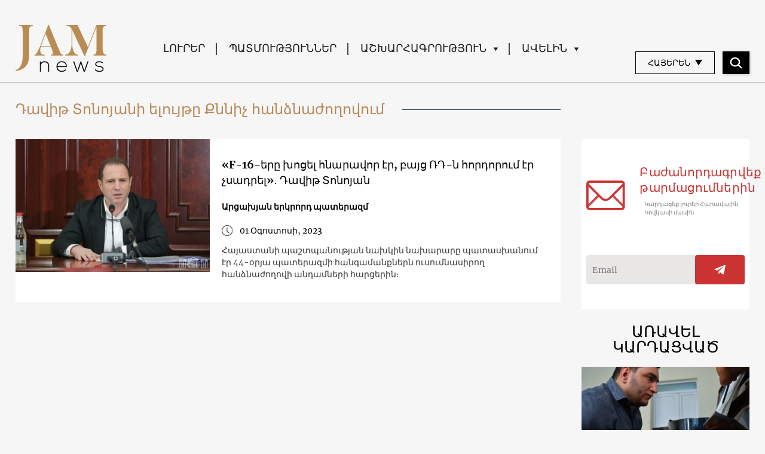

--- FILE ---
content_type: text/html; charset=UTF-8
request_url: https://jam-news.net/am/tag/%D5%A4%D5%A1%D5%BE%D5%AB%D5%A9-%D5%BF%D5%B8%D5%B6%D5%B8%D5%B5%D5%A1%D5%B6%D5%AB-%D5%A5%D5%AC%D5%B8%D6%82%D5%B5%D5%A9%D5%A8-%D6%84%D5%B6%D5%B6%D5%AB%D5%B9-%D5%B0%D5%A1%D5%B6%D5%B1%D5%B6%D5%A1%D5%AA/
body_size: 15350
content:
<!doctype html>
<html lang="hy-AM">
  <head>
  <meta charset="utf-8">
  <meta http-equiv="x-ua-compatible" content="ie=edge">
  <meta name="viewport" content="width=device-width, initial-scale=1, shrink-to-fit=no">
  <link rel="apple-touch-icon" sizes="180x180" href="https://jam-news.net/app/themes/jamnews/resources/assets/images/favicons/apple-touch-icon.png">
	<link rel="icon" type="image/png" sizes="32x32" href="https://jam-news.net/app/themes/jamnews/resources/assets/images/favicons/favicon-32x32.png">
	<link rel="icon" type="image/png" sizes="16x16" href="https://jam-news.net/app/themes/jamnews/resources/assets/images/favicons/favicon-16x16.png">
	<link rel="manifest" href="https://jam-news.net/app/themes/jamnews/resources/assets/images/favicons/site.webmanifest">
	<link rel="mask-icon" href="https://jam-news.net/app/themes/jamnews/resources/assets/images/favicons/safari-pinned-tab.svg" color="#5bbad5">
	<link rel="shortcut icon" href="https://jam-news.net/app/themes/jamnews/resources/assets/images/favicons/favicon.ico">
	<meta name="msapplication-TileColor" content="#da532c">
	<meta name="msapplication-config" content="https://jam-news.net/app/themes/jamnews/resources/assets/images/favicons/browserconfig.xml">
	<meta name="theme-color" content="#ffffff">
	<meta name="yandex-verification" content="122ed3bede0aafe1" />
	<meta name="facebook-domain-verification" content="o002ihughy9wi1hsfxpne12oock2kq" />
  <!-- Google tag (gtag.js) -->
  <script async src="https://www.googletagmanager.com/gtag/js?id=G-H74E88T03B"></script>
  <script>
    window.dataLayer = window.dataLayer || [];
    function gtag(){dataLayer.push(arguments);}
    gtag('js', new Date());

    gtag('config', 'G-H74E88T03B');
  </script>

	<script async src="https://cdn.onthe.io/io.js/9fNHE2pEUnUz"></script>
 	<meta name='robots' content='index, follow, max-image-preview:large, max-snippet:-1, max-video-preview:-1' />

	<!-- This site is optimized with the Yoast SEO plugin v24.1 - https://yoast.com/wordpress/plugins/seo/ -->
	<title>Դավիթ Տոնոյանի ելույթը Քննիչ հանձնաժողովում</title>
	<link rel="canonical" href="https://jam-news.net/am/tag/դավիթ-տոնոյանի-ելույթը-քննիչ-հանձնաժ/" />
	<meta property="og:locale" content="en_US" />
	<meta property="og:type" content="article" />
	<meta property="og:title" content="Դավիթ Տոնոյանի ելույթը Քննիչ հանձնաժողովում" />
	<meta property="og:url" content="https://jam-news.net/am/tag/դավիթ-տոնոյանի-ելույթը-քննիչ-հանձնաժ/" />
	<meta property="og:site_name" content="Armenian Jamnews" />
	<meta name="twitter:card" content="summary_large_image" />
	<meta name="twitter:site" content="@JAMnewsCaucasus" />
	<script type="application/ld+json" class="yoast-schema-graph">{"@context":"https://schema.org","@graph":[{"@type":"CollectionPage","@id":"https://jam-news.net/am/tag/%d5%a4%d5%a1%d5%be%d5%ab%d5%a9-%d5%bf%d5%b8%d5%b6%d5%b8%d5%b5%d5%a1%d5%b6%d5%ab-%d5%a5%d5%ac%d5%b8%d6%82%d5%b5%d5%a9%d5%a8-%d6%84%d5%b6%d5%b6%d5%ab%d5%b9-%d5%b0%d5%a1%d5%b6%d5%b1%d5%b6%d5%a1%d5%aa/","url":"https://jam-news.net/am/tag/%d5%a4%d5%a1%d5%be%d5%ab%d5%a9-%d5%bf%d5%b8%d5%b6%d5%b8%d5%b5%d5%a1%d5%b6%d5%ab-%d5%a5%d5%ac%d5%b8%d6%82%d5%b5%d5%a9%d5%a8-%d6%84%d5%b6%d5%b6%d5%ab%d5%b9-%d5%b0%d5%a1%d5%b6%d5%b1%d5%b6%d5%a1%d5%aa/","name":"Դավիթ Տոնոյանի ելույթը Քննիչ հանձնաժողովում","isPartOf":{"@id":"https://jam-news.net/am/#website"},"primaryImageOfPage":{"@id":"https://jam-news.net/am/tag/%d5%a4%d5%a1%d5%be%d5%ab%d5%a9-%d5%bf%d5%b8%d5%b6%d5%b8%d5%b5%d5%a1%d5%b6%d5%ab-%d5%a5%d5%ac%d5%b8%d6%82%d5%b5%d5%a9%d5%a8-%d6%84%d5%b6%d5%b6%d5%ab%d5%b9-%d5%b0%d5%a1%d5%b6%d5%b1%d5%b6%d5%a1%d5%aa/#primaryimage"},"image":{"@id":"https://jam-news.net/am/tag/%d5%a4%d5%a1%d5%be%d5%ab%d5%a9-%d5%bf%d5%b8%d5%b6%d5%b8%d5%b5%d5%a1%d5%b6%d5%ab-%d5%a5%d5%ac%d5%b8%d6%82%d5%b5%d5%a9%d5%a8-%d6%84%d5%b6%d5%b6%d5%ab%d5%b9-%d5%b0%d5%a1%d5%b6%d5%b1%d5%b6%d5%a1%d5%aa/#primaryimage"},"thumbnailUrl":"https://jam-news.net/app/uploads/2023/08/Դավիթ-Տոնոյան-Քննիչ-հանձնաժողով.jpg","breadcrumb":{"@id":"https://jam-news.net/am/tag/%d5%a4%d5%a1%d5%be%d5%ab%d5%a9-%d5%bf%d5%b8%d5%b6%d5%b8%d5%b5%d5%a1%d5%b6%d5%ab-%d5%a5%d5%ac%d5%b8%d6%82%d5%b5%d5%a9%d5%a8-%d6%84%d5%b6%d5%b6%d5%ab%d5%b9-%d5%b0%d5%a1%d5%b6%d5%b1%d5%b6%d5%a1%d5%aa/#breadcrumb"},"inLanguage":"hy-AM"},{"@type":"ImageObject","inLanguage":"hy-AM","@id":"https://jam-news.net/am/tag/%d5%a4%d5%a1%d5%be%d5%ab%d5%a9-%d5%bf%d5%b8%d5%b6%d5%b8%d5%b5%d5%a1%d5%b6%d5%ab-%d5%a5%d5%ac%d5%b8%d6%82%d5%b5%d5%a9%d5%a8-%d6%84%d5%b6%d5%b6%d5%ab%d5%b9-%d5%b0%d5%a1%d5%b6%d5%b1%d5%b6%d5%a1%d5%aa/#primaryimage","url":"https://jam-news.net/app/uploads/2023/08/Դավիթ-Տոնոյան-Քննիչ-հանձնաժողով.jpg","contentUrl":"https://jam-news.net/app/uploads/2023/08/Դավիթ-Տոնոյան-Քննիչ-հանձնաժողով.jpg","width":800,"height":534,"caption":"Դավիթ Տոնոյանի ելույթը Քննիչ հանձնաժողովում"},{"@type":"BreadcrumbList","@id":"https://jam-news.net/am/tag/%d5%a4%d5%a1%d5%be%d5%ab%d5%a9-%d5%bf%d5%b8%d5%b6%d5%b8%d5%b5%d5%a1%d5%b6%d5%ab-%d5%a5%d5%ac%d5%b8%d6%82%d5%b5%d5%a9%d5%a8-%d6%84%d5%b6%d5%b6%d5%ab%d5%b9-%d5%b0%d5%a1%d5%b6%d5%b1%d5%b6%d5%a1%d5%aa/#breadcrumb","itemListElement":[{"@type":"ListItem","position":1,"name":"Home","item":"https://jam-news.net/am/"},{"@type":"ListItem","position":2,"name":"Դավիթ Տոնոյանի ելույթը Քննիչ հանձնաժողովում"}]},{"@type":"WebSite","@id":"https://jam-news.net/am/#website","url":"https://jam-news.net/am/","name":"Armenian Jamnews","description":"Caucasus News, Politics and Society","publisher":{"@id":"https://jam-news.net/am/#organization"},"potentialAction":[{"@type":"SearchAction","target":{"@type":"EntryPoint","urlTemplate":"https://jam-news.net/am/?s={search_term_string}"},"query-input":{"@type":"PropertyValueSpecification","valueRequired":true,"valueName":"search_term_string"}}],"inLanguage":"hy-AM"},{"@type":"Organization","@id":"https://jam-news.net/am/#organization","name":"JAMnews","url":"https://jam-news.net/am/","logo":{"@type":"ImageObject","inLanguage":"hy-AM","@id":"https://jam-news.net/am/#/schema/logo/image/","url":"https://jam-news.net/app/uploads/2020/05/JAM_w.jpg","contentUrl":"https://jam-news.net/app/uploads/2020/05/JAM_w.jpg","width":960,"height":960,"caption":"JAMnews"},"image":{"@id":"https://jam-news.net/am/#/schema/logo/image/"},"sameAs":["https://www.facebook.com/JAMnewsInEnglish/","https://x.com/JAMnewsCaucasus","https://www.instagram.com/jam_news/","https://www.youtube.com/channel/UCXQbUCme2pykuZYXWHx4VPg"]}]}</script>
	<!-- / Yoast SEO plugin. -->


<link rel='dns-prefetch' href='//code.jquery.com' />
<link rel="alternate" type="application/rss+xml" title="Armenian Jamnews &rarr; Դավիթ Տոնոյանի ելույթը Քննիչ հանձնաժողովում պիտակի լրահոսը" href="https://jam-news.net/am/tag/%d5%a4%d5%a1%d5%be%d5%ab%d5%a9-%d5%bf%d5%b8%d5%b6%d5%b8%d5%b5%d5%a1%d5%b6%d5%ab-%d5%a5%d5%ac%d5%b8%d6%82%d5%b5%d5%a9%d5%a8-%d6%84%d5%b6%d5%b6%d5%ab%d5%b9-%d5%b0%d5%a1%d5%b6%d5%b1%d5%b6%d5%a1%d5%aa/feed/" />
<script type="text/javascript">
/* <![CDATA[ */
window._wpemojiSettings = {"baseUrl":"https:\/\/s.w.org\/images\/core\/emoji\/15.0.3\/72x72\/","ext":".png","svgUrl":"https:\/\/s.w.org\/images\/core\/emoji\/15.0.3\/svg\/","svgExt":".svg","source":{"concatemoji":"https:\/\/jam-news.net\/am\/wp-includes\/js\/wp-emoji-release.min.js?ver=6.7"}};
/*! This file is auto-generated */
!function(i,n){var o,s,e;function c(e){try{var t={supportTests:e,timestamp:(new Date).valueOf()};sessionStorage.setItem(o,JSON.stringify(t))}catch(e){}}function p(e,t,n){e.clearRect(0,0,e.canvas.width,e.canvas.height),e.fillText(t,0,0);var t=new Uint32Array(e.getImageData(0,0,e.canvas.width,e.canvas.height).data),r=(e.clearRect(0,0,e.canvas.width,e.canvas.height),e.fillText(n,0,0),new Uint32Array(e.getImageData(0,0,e.canvas.width,e.canvas.height).data));return t.every(function(e,t){return e===r[t]})}function u(e,t,n){switch(t){case"flag":return n(e,"\ud83c\udff3\ufe0f\u200d\u26a7\ufe0f","\ud83c\udff3\ufe0f\u200b\u26a7\ufe0f")?!1:!n(e,"\ud83c\uddfa\ud83c\uddf3","\ud83c\uddfa\u200b\ud83c\uddf3")&&!n(e,"\ud83c\udff4\udb40\udc67\udb40\udc62\udb40\udc65\udb40\udc6e\udb40\udc67\udb40\udc7f","\ud83c\udff4\u200b\udb40\udc67\u200b\udb40\udc62\u200b\udb40\udc65\u200b\udb40\udc6e\u200b\udb40\udc67\u200b\udb40\udc7f");case"emoji":return!n(e,"\ud83d\udc26\u200d\u2b1b","\ud83d\udc26\u200b\u2b1b")}return!1}function f(e,t,n){var r="undefined"!=typeof WorkerGlobalScope&&self instanceof WorkerGlobalScope?new OffscreenCanvas(300,150):i.createElement("canvas"),a=r.getContext("2d",{willReadFrequently:!0}),o=(a.textBaseline="top",a.font="600 32px Arial",{});return e.forEach(function(e){o[e]=t(a,e,n)}),o}function t(e){var t=i.createElement("script");t.src=e,t.defer=!0,i.head.appendChild(t)}"undefined"!=typeof Promise&&(o="wpEmojiSettingsSupports",s=["flag","emoji"],n.supports={everything:!0,everythingExceptFlag:!0},e=new Promise(function(e){i.addEventListener("DOMContentLoaded",e,{once:!0})}),new Promise(function(t){var n=function(){try{var e=JSON.parse(sessionStorage.getItem(o));if("object"==typeof e&&"number"==typeof e.timestamp&&(new Date).valueOf()<e.timestamp+604800&&"object"==typeof e.supportTests)return e.supportTests}catch(e){}return null}();if(!n){if("undefined"!=typeof Worker&&"undefined"!=typeof OffscreenCanvas&&"undefined"!=typeof URL&&URL.createObjectURL&&"undefined"!=typeof Blob)try{var e="postMessage("+f.toString()+"("+[JSON.stringify(s),u.toString(),p.toString()].join(",")+"));",r=new Blob([e],{type:"text/javascript"}),a=new Worker(URL.createObjectURL(r),{name:"wpTestEmojiSupports"});return void(a.onmessage=function(e){c(n=e.data),a.terminate(),t(n)})}catch(e){}c(n=f(s,u,p))}t(n)}).then(function(e){for(var t in e)n.supports[t]=e[t],n.supports.everything=n.supports.everything&&n.supports[t],"flag"!==t&&(n.supports.everythingExceptFlag=n.supports.everythingExceptFlag&&n.supports[t]);n.supports.everythingExceptFlag=n.supports.everythingExceptFlag&&!n.supports.flag,n.DOMReady=!1,n.readyCallback=function(){n.DOMReady=!0}}).then(function(){return e}).then(function(){var e;n.supports.everything||(n.readyCallback(),(e=n.source||{}).concatemoji?t(e.concatemoji):e.wpemoji&&e.twemoji&&(t(e.twemoji),t(e.wpemoji)))}))}((window,document),window._wpemojiSettings);
/* ]]> */
</script>
<link rel='stylesheet' id='advanced-rich-text-tools-css' href='https://jam-news.net/app/plugins/advanced-rich-text-tools/index.css?ver=1730717359' type='text/css' media='all' />
<style id='wp-emoji-styles-inline-css' type='text/css'>

	img.wp-smiley, img.emoji {
		display: inline !important;
		border: none !important;
		box-shadow: none !important;
		height: 1em !important;
		width: 1em !important;
		margin: 0 0.07em !important;
		vertical-align: -0.1em !important;
		background: none !important;
		padding: 0 !important;
	}
</style>
<link rel='stylesheet' id='wp-block-library-css' href='https://jam-news.net/am/wp-includes/css/dist/block-library/style.min.css?ver=6.7' type='text/css' media='all' />
<style id='classic-theme-styles-inline-css' type='text/css'>
/*! This file is auto-generated */
.wp-block-button__link{color:#fff;background-color:#32373c;border-radius:9999px;box-shadow:none;text-decoration:none;padding:calc(.667em + 2px) calc(1.333em + 2px);font-size:1.125em}.wp-block-file__button{background:#32373c;color:#fff;text-decoration:none}
</style>
<style id='global-styles-inline-css' type='text/css'>
:root{--wp--preset--aspect-ratio--square: 1;--wp--preset--aspect-ratio--4-3: 4/3;--wp--preset--aspect-ratio--3-4: 3/4;--wp--preset--aspect-ratio--3-2: 3/2;--wp--preset--aspect-ratio--2-3: 2/3;--wp--preset--aspect-ratio--16-9: 16/9;--wp--preset--aspect-ratio--9-16: 9/16;--wp--preset--color--black: #000000;--wp--preset--color--cyan-bluish-gray: #abb8c3;--wp--preset--color--white: #ffffff;--wp--preset--color--pale-pink: #f78da7;--wp--preset--color--vivid-red: #cf2e2e;--wp--preset--color--luminous-vivid-orange: #ff6900;--wp--preset--color--luminous-vivid-amber: #fcb900;--wp--preset--color--light-green-cyan: #7bdcb5;--wp--preset--color--vivid-green-cyan: #00d084;--wp--preset--color--pale-cyan-blue: #8ed1fc;--wp--preset--color--vivid-cyan-blue: #0693e3;--wp--preset--color--vivid-purple: #9b51e0;--wp--preset--gradient--vivid-cyan-blue-to-vivid-purple: linear-gradient(135deg,rgba(6,147,227,1) 0%,rgb(155,81,224) 100%);--wp--preset--gradient--light-green-cyan-to-vivid-green-cyan: linear-gradient(135deg,rgb(122,220,180) 0%,rgb(0,208,130) 100%);--wp--preset--gradient--luminous-vivid-amber-to-luminous-vivid-orange: linear-gradient(135deg,rgba(252,185,0,1) 0%,rgba(255,105,0,1) 100%);--wp--preset--gradient--luminous-vivid-orange-to-vivid-red: linear-gradient(135deg,rgba(255,105,0,1) 0%,rgb(207,46,46) 100%);--wp--preset--gradient--very-light-gray-to-cyan-bluish-gray: linear-gradient(135deg,rgb(238,238,238) 0%,rgb(169,184,195) 100%);--wp--preset--gradient--cool-to-warm-spectrum: linear-gradient(135deg,rgb(74,234,220) 0%,rgb(151,120,209) 20%,rgb(207,42,186) 40%,rgb(238,44,130) 60%,rgb(251,105,98) 80%,rgb(254,248,76) 100%);--wp--preset--gradient--blush-light-purple: linear-gradient(135deg,rgb(255,206,236) 0%,rgb(152,150,240) 100%);--wp--preset--gradient--blush-bordeaux: linear-gradient(135deg,rgb(254,205,165) 0%,rgb(254,45,45) 50%,rgb(107,0,62) 100%);--wp--preset--gradient--luminous-dusk: linear-gradient(135deg,rgb(255,203,112) 0%,rgb(199,81,192) 50%,rgb(65,88,208) 100%);--wp--preset--gradient--pale-ocean: linear-gradient(135deg,rgb(255,245,203) 0%,rgb(182,227,212) 50%,rgb(51,167,181) 100%);--wp--preset--gradient--electric-grass: linear-gradient(135deg,rgb(202,248,128) 0%,rgb(113,206,126) 100%);--wp--preset--gradient--midnight: linear-gradient(135deg,rgb(2,3,129) 0%,rgb(40,116,252) 100%);--wp--preset--font-size--small: 13px;--wp--preset--font-size--medium: 20px;--wp--preset--font-size--large: 36px;--wp--preset--font-size--x-large: 42px;--wp--preset--spacing--20: 0.44rem;--wp--preset--spacing--30: 0.67rem;--wp--preset--spacing--40: 1rem;--wp--preset--spacing--50: 1.5rem;--wp--preset--spacing--60: 2.25rem;--wp--preset--spacing--70: 3.38rem;--wp--preset--spacing--80: 5.06rem;--wp--preset--shadow--natural: 6px 6px 9px rgba(0, 0, 0, 0.2);--wp--preset--shadow--deep: 12px 12px 50px rgba(0, 0, 0, 0.4);--wp--preset--shadow--sharp: 6px 6px 0px rgba(0, 0, 0, 0.2);--wp--preset--shadow--outlined: 6px 6px 0px -3px rgba(255, 255, 255, 1), 6px 6px rgba(0, 0, 0, 1);--wp--preset--shadow--crisp: 6px 6px 0px rgba(0, 0, 0, 1);}:where(.is-layout-flex){gap: 0.5em;}:where(.is-layout-grid){gap: 0.5em;}body .is-layout-flex{display: flex;}.is-layout-flex{flex-wrap: wrap;align-items: center;}.is-layout-flex > :is(*, div){margin: 0;}body .is-layout-grid{display: grid;}.is-layout-grid > :is(*, div){margin: 0;}:where(.wp-block-columns.is-layout-flex){gap: 2em;}:where(.wp-block-columns.is-layout-grid){gap: 2em;}:where(.wp-block-post-template.is-layout-flex){gap: 1.25em;}:where(.wp-block-post-template.is-layout-grid){gap: 1.25em;}.has-black-color{color: var(--wp--preset--color--black) !important;}.has-cyan-bluish-gray-color{color: var(--wp--preset--color--cyan-bluish-gray) !important;}.has-white-color{color: var(--wp--preset--color--white) !important;}.has-pale-pink-color{color: var(--wp--preset--color--pale-pink) !important;}.has-vivid-red-color{color: var(--wp--preset--color--vivid-red) !important;}.has-luminous-vivid-orange-color{color: var(--wp--preset--color--luminous-vivid-orange) !important;}.has-luminous-vivid-amber-color{color: var(--wp--preset--color--luminous-vivid-amber) !important;}.has-light-green-cyan-color{color: var(--wp--preset--color--light-green-cyan) !important;}.has-vivid-green-cyan-color{color: var(--wp--preset--color--vivid-green-cyan) !important;}.has-pale-cyan-blue-color{color: var(--wp--preset--color--pale-cyan-blue) !important;}.has-vivid-cyan-blue-color{color: var(--wp--preset--color--vivid-cyan-blue) !important;}.has-vivid-purple-color{color: var(--wp--preset--color--vivid-purple) !important;}.has-black-background-color{background-color: var(--wp--preset--color--black) !important;}.has-cyan-bluish-gray-background-color{background-color: var(--wp--preset--color--cyan-bluish-gray) !important;}.has-white-background-color{background-color: var(--wp--preset--color--white) !important;}.has-pale-pink-background-color{background-color: var(--wp--preset--color--pale-pink) !important;}.has-vivid-red-background-color{background-color: var(--wp--preset--color--vivid-red) !important;}.has-luminous-vivid-orange-background-color{background-color: var(--wp--preset--color--luminous-vivid-orange) !important;}.has-luminous-vivid-amber-background-color{background-color: var(--wp--preset--color--luminous-vivid-amber) !important;}.has-light-green-cyan-background-color{background-color: var(--wp--preset--color--light-green-cyan) !important;}.has-vivid-green-cyan-background-color{background-color: var(--wp--preset--color--vivid-green-cyan) !important;}.has-pale-cyan-blue-background-color{background-color: var(--wp--preset--color--pale-cyan-blue) !important;}.has-vivid-cyan-blue-background-color{background-color: var(--wp--preset--color--vivid-cyan-blue) !important;}.has-vivid-purple-background-color{background-color: var(--wp--preset--color--vivid-purple) !important;}.has-black-border-color{border-color: var(--wp--preset--color--black) !important;}.has-cyan-bluish-gray-border-color{border-color: var(--wp--preset--color--cyan-bluish-gray) !important;}.has-white-border-color{border-color: var(--wp--preset--color--white) !important;}.has-pale-pink-border-color{border-color: var(--wp--preset--color--pale-pink) !important;}.has-vivid-red-border-color{border-color: var(--wp--preset--color--vivid-red) !important;}.has-luminous-vivid-orange-border-color{border-color: var(--wp--preset--color--luminous-vivid-orange) !important;}.has-luminous-vivid-amber-border-color{border-color: var(--wp--preset--color--luminous-vivid-amber) !important;}.has-light-green-cyan-border-color{border-color: var(--wp--preset--color--light-green-cyan) !important;}.has-vivid-green-cyan-border-color{border-color: var(--wp--preset--color--vivid-green-cyan) !important;}.has-pale-cyan-blue-border-color{border-color: var(--wp--preset--color--pale-cyan-blue) !important;}.has-vivid-cyan-blue-border-color{border-color: var(--wp--preset--color--vivid-cyan-blue) !important;}.has-vivid-purple-border-color{border-color: var(--wp--preset--color--vivid-purple) !important;}.has-vivid-cyan-blue-to-vivid-purple-gradient-background{background: var(--wp--preset--gradient--vivid-cyan-blue-to-vivid-purple) !important;}.has-light-green-cyan-to-vivid-green-cyan-gradient-background{background: var(--wp--preset--gradient--light-green-cyan-to-vivid-green-cyan) !important;}.has-luminous-vivid-amber-to-luminous-vivid-orange-gradient-background{background: var(--wp--preset--gradient--luminous-vivid-amber-to-luminous-vivid-orange) !important;}.has-luminous-vivid-orange-to-vivid-red-gradient-background{background: var(--wp--preset--gradient--luminous-vivid-orange-to-vivid-red) !important;}.has-very-light-gray-to-cyan-bluish-gray-gradient-background{background: var(--wp--preset--gradient--very-light-gray-to-cyan-bluish-gray) !important;}.has-cool-to-warm-spectrum-gradient-background{background: var(--wp--preset--gradient--cool-to-warm-spectrum) !important;}.has-blush-light-purple-gradient-background{background: var(--wp--preset--gradient--blush-light-purple) !important;}.has-blush-bordeaux-gradient-background{background: var(--wp--preset--gradient--blush-bordeaux) !important;}.has-luminous-dusk-gradient-background{background: var(--wp--preset--gradient--luminous-dusk) !important;}.has-pale-ocean-gradient-background{background: var(--wp--preset--gradient--pale-ocean) !important;}.has-electric-grass-gradient-background{background: var(--wp--preset--gradient--electric-grass) !important;}.has-midnight-gradient-background{background: var(--wp--preset--gradient--midnight) !important;}.has-small-font-size{font-size: var(--wp--preset--font-size--small) !important;}.has-medium-font-size{font-size: var(--wp--preset--font-size--medium) !important;}.has-large-font-size{font-size: var(--wp--preset--font-size--large) !important;}.has-x-large-font-size{font-size: var(--wp--preset--font-size--x-large) !important;}
:where(.wp-block-post-template.is-layout-flex){gap: 1.25em;}:where(.wp-block-post-template.is-layout-grid){gap: 1.25em;}
:where(.wp-block-columns.is-layout-flex){gap: 2em;}:where(.wp-block-columns.is-layout-grid){gap: 2em;}
:root :where(.wp-block-pullquote){font-size: 1.5em;line-height: 1.6;}
</style>
<link rel='stylesheet' id='contact-form-7-css' href='https://jam-news.net/app/plugins/contact-form-7/includes/css/styles.css?ver=5.9.8' type='text/css' media='all' />
<style id='contact-form-7-inline-css' type='text/css'>
.wpcf7 .wpcf7-recaptcha iframe {margin-bottom: 0;}.wpcf7 .wpcf7-recaptcha[data-align="center"] > div {margin: 0 auto;}.wpcf7 .wpcf7-recaptcha[data-align="right"] > div {margin: 0 0 0 auto;}
</style>
<link rel='stylesheet' id='dashicons-css' href='https://jam-news.net/am/wp-includes/css/dashicons.min.css?ver=6.7' type='text/css' media='all' />
<link rel='stylesheet' id='post-views-counter-frontend-css' href='https://jam-news.net/app/plugins/post-views-counter/css/frontend.min.css?ver=1.4.7' type='text/css' media='all' />
<link rel='stylesheet' id='animate-css' href='https://jam-news.net/app/plugins/wp-quiz/assets/frontend/css/animate.css?ver=3.6.0' type='text/css' media='all' />
<link rel='stylesheet' id='wp-quiz-css' href='https://jam-news.net/app/plugins/wp-quiz/assets/frontend/css/wp-quiz.css?ver=2.0.10' type='text/css' media='all' />
<link rel='stylesheet' id='wi-popup-css' href='https://jam-news.net/app/plugins/wi-donation/includes/components/popup/css/popup.css?ver=1.3' type='text/css' media='all' />
<link rel='stylesheet' id='ms-main-css' href='https://jam-news.net/app/plugins/masterslider/public/assets/css/masterslider.main.css?ver=3.6.1' type='text/css' media='all' />
<link rel='stylesheet' id='ms-custom-css' href='https://jam-news.net/app/uploads/masterslider/custom.css?ver=47.7' type='text/css' media='all' />
<link rel='stylesheet' id='sage/main.css-css' href='https://jam-news.net/app/themes/jamnews/dist/styles/main_f94a9fcd.css' type='text/css' media='all' />
<!--n2css--><script type="text/javascript" src="https://code.jquery.com/jquery-3.4.1.min.js?ver=6.7" id="jquery-js"></script>
<script type="text/javascript" src="https://code.jquery.com/jquery-migrate-1.4.1.min.js?ver=6.7" id="jquery_migrate-js"></script>
<link rel="https://api.w.org/" href="https://jam-news.net/am/wp-json/" /><link rel="alternate" title="JSON" type="application/json" href="https://jam-news.net/am/wp-json/wp/v2/tags/8734" /><link rel="EditURI" type="application/rsd+xml" title="RSD" href="https://jam-news.net/am/xmlrpc.php?rsd" />
<meta name="generator" content="WordPress 6.7" />
<script>var ms_grabbing_curosr='https://jam-news.net/app/plugins/masterslider/public/assets/css/common/grabbing.cur',ms_grab_curosr='https://jam-news.net/app/plugins/masterslider/public/assets/css/common/grab.cur';</script>
<meta name="generator" content="MasterSlider 3.6.1 - Responsive Touch Image Slider" />
 	<script>
	let decoded_title = "\u00abF-16-\u0565\u0580\u0568 \u056d\u0578\u0581\u0565\u056c \u0570\u0576\u0561\u0580\u0561\u057e\u0578\u0580 \u0567\u0580, \u0562\u0561\u0575\u0581 \u054c\u0534-\u0576 \u0570\u0578\u0580\u0564\u0578\u0580\u0578\u0582\u0574 \u0567\u0580 \u0579\u057d\u0561\u0564\u0580\u0565\u056c\u00bb\u2024 \u0534\u0561\u057e\u056b\u0569 \u054f\u0578\u0576\u0578\u0575\u0561\u0576";
	let decoded_locale = "hy";
	let ioUrl = "https:\/\/jam-news.net\/am\/%d5%a4%d5%a1%d5%be%d5%ab%d5%a9-%d5%bf%d5%b8%d5%b6%d5%b8%d5%b5%d5%a1%d5%b6%d5%ab-%d5%a5%d5%ac%d5%b8%d6%82%d5%b5%d5%a9%d5%a8-%d6%84%d5%b6%d5%b6%d5%ab%d5%b9-%d5%b0%d5%a1%d5%b6%d5%b1%d5%b6%d5%a1%d5%aa\/";

	window._io_config = window._io_config || {};
	window._io_config["0.2.0"] = window._io_config["0.2.0"] || [];
	window._io_config["0.2.0"].push({
	    page_url: window.location.href,
	    page_url_canonical:  ioUrl,
	    page_title: decoded_title,
	    page_type: "default",
	    page_language: decoded_locale,
	    language_type: decoded_locale
	});

	</script>




 

<script>
!function(f,b,e,v,n,t,s)
{if(f.fbq)return;n=f.fbq=function(){n.callMethod?
n.callMethod.apply(n,arguments):n.queue.push(arguments)};
if(!f._fbq)f._fbq=n;n.push=n;n.loaded=!0;n.version='2.0';
n.queue=[];t=b.createElement(e);t.async=!0;
t.src=v;s=b.getElementsByTagName(e)[0];
s.parentNode.insertBefore(t,s)}(window, document,'script',
'https://connect.facebook.net/en_US/fbevents.js');
fbq('init', '930654250817957');
fbq('track', 'PageView');
</script>
<noscript><img height="1" width="1" style="display:none"
src="https://www.facebook.com/tr?id=930654250817957&ev=PageView&noscript=1"
/></noscript>


</head>
  <body class="archive tag tag-8734 _masterslider _msp_version_3.6.1 app-data index-data archive-data tag-data tag-8734-data tag-%d5%a4%d5%a1%d5%be%d5%ab%d5%a9-%d5%bf%d5%b8%d5%b6%d5%b8%d5%b5%d5%a1%d5%b6%d5%ab-%d5%a5%d5%ac%d5%b8%d6%82%d5%b5%d5%a9%d5%a8-%d6%84%d5%b6%d5%b6%d5%ab%d5%b9-%d5%b0%d5%a1%d5%b6%d5%b1%d5%b6%d5%a1%d5%aa-data">
        <script type="text/javascript">
      var assetsURL = 'https://jam-news.net/am';
    </script>
    <header class="header wi-full-width uk-position-relative p-t-xl-30 p-t-md-24 p-t-sm-16 p-t-xs-8 p-b-md-0 p-b-xs-8">
  <div class="wi-container uk-flex uk-flex-between uk-flex-middle">
    <a href="https://jam-news.net/am" class="jamnews-logo">
  <img src="https://jam-news.net/app/themes/jamnews/resources/assets/images/logo.svg" alt="Jamnews Logo" uk-img>
</a>
    <nav class="uk-flex uk-visible@m"  uk-navbar>
    <ul class="uk-navbar-nav">

    
              <a class="wi-oswald lh-xl-50 lh-lg-48 lh-md-44 lh-sm-44 list-item-color header-links uk-flex arrow-down  " href="https://jam-news.net/am/category/%d5%ac%d5%b8%d6%82%d6%80%d5%a5%d6%80/" target="" >
     
        ԼՈՒՐԵՐ
      </a>
          
              <a class="wi-oswald lh-xl-50 lh-lg-48 lh-md-44 lh-sm-44 list-item-color header-links uk-flex arrow-down  " href="https://jam-news.net/am/category/%d5%ba%d5%a1%d5%bf%d5%b4%d5%b8%d6%82%d5%a9%d5%b5%d5%b8%d6%82%d5%b6%d5%b6%d5%a5%d6%80/" target="" >
     
        ՊԱՏՄՈՒԹՅՈՒՆՆԵՐ
      </a>
          
      
        <li class="uk-position-relative header-links">
  <a class="arrow-down wi-oswald lh-xl-50 lh-lg-48 lh-md-44 lh-sm-44 list-item-color uk-flex  " href="" target="">
    ԱՇԽԱՐՀԱԳՐՈՒԹՅՈՒՆ
    <img src="https://jam-news.net/app/themes/jamnews/dist/images/icons-arrow-down_d515b172.svg" alt="icon" uk-svg>
  </a>
  <div class="uk-navbar-dropdown header-dropdown light-gray-background" uk-dropdown="pos: bottom-left;mode: hover">
  <ul class="uk-position-relative uk-nav uk-navbar-dropdown-nav">
    <img src="https://jam-news.net/app/themes/jamnews/resources/assets/images/dropdown-icon.svg" alt="" class="uk-position-absolute header-dropdown__icon" uk-img/>
          <li>
        <a class=" wi-oswald-light fs-xs-18 lh-xs-30 p-h-xs-15 light-gray-color" href="https://jam-news.net/am/category/%d5%a1%d5%b7%d5%ad%d5%a1%d6%80%d5%b0%d5%a1%d5%a3%d6%80%d5%b8%d6%82%d5%a9%d5%b5%d5%b8%d6%82%d5%b6/%d5%b0%d5%a1%d5%b5%d5%a1%d5%bd%d5%bf%d5%a1%d5%b6/" target="" >
     
        Հայաստան
      </a>
      </li>
          <li>
        <a class=" wi-oswald-light fs-xs-18 lh-xs-30 p-h-xs-15 light-gray-color" href="https://jam-news.net/am/category/%d5%a1%d5%b7%d5%ad%d5%a1%d6%80%d5%b0%d5%a1%d5%a3%d6%80%d5%b8%d6%82%d5%a9%d5%b5%d5%b8%d6%82%d5%b6/%d5%a1%d5%a2%d5%ad%d5%a1%d5%a6%d5%ab%d5%a1/" target="" >
     
        Աբխազիա
      </a>
      </li>
          <li>
        <a class=" wi-oswald-light fs-xs-18 lh-xs-30 p-h-xs-15 light-gray-color" href="https://jam-news.net/am/category/%d5%a1%d5%b7%d5%ad%d5%a1%d6%80%d5%b0%d5%a1%d5%a3%d6%80%d5%b8%d6%82%d5%a9%d5%b5%d5%b8%d6%82%d5%b6/%d5%a1%d5%a4%d6%80%d5%a2%d5%a5%d5%bb%d5%a1%d5%b6/" target="" >
     
        Ադրբեջան
      </a>
      </li>
          <li>
        <a class=" wi-oswald-light fs-xs-18 lh-xs-30 p-h-xs-15 light-gray-color" href="https://jam-news.net/am/category/%d5%a1%d5%b7%d5%ad%d5%a1%d6%80%d5%b0%d5%a1%d5%a3%d6%80%d5%b8%d6%82%d5%a9%d5%b5%d5%b8%d6%82%d5%b6/%d5%be%d6%80%d5%a1%d5%bd%d5%bf%d5%a1%d5%b6/" target="" >
     
        Վրաստան
      </a>
      </li>
          <li>
        <a class=" wi-oswald-light fs-xs-18 lh-xs-30 p-h-xs-15 light-gray-color" href="https://jam-news.net/am/category/%d5%a1%d5%b7%d5%ad%d5%a1%d6%80%d5%b0%d5%a1%d5%a3%d6%80%d5%b8%d6%82%d5%a9%d5%b5%d5%b8%d6%82%d5%b6/%d5%b2%d5%a1%d6%80%d5%a1%d5%a2%d5%a1%d5%b2/" target="" >
     
        Ղարաբաղ
      </a>
      </li>
          <li>
        <a class=" wi-oswald-light fs-xs-18 lh-xs-30 p-h-xs-15 light-gray-color" href="https://jam-news.net/am/category/%d5%a1%d5%b7%d5%ad%d5%a1%d6%80%d5%b0%d5%a1%d5%a3%d6%80%d5%b8%d6%82%d5%a9%d5%b5%d5%b8%d6%82%d5%b6/%d5%bc%d5%b8%d6%82%d5%bd%d5%a1%d5%bd%d5%bf%d5%a1%d5%b6/" target="" >
     
        Ռուսաստան
      </a>
      </li>
          <li>
        <a class=" wi-oswald-light fs-xs-18 lh-xs-30 p-h-xs-15 light-gray-color" href="https://jam-news.net/am/topic/%D5%B8ւկրաինա/" target="" >
     
        Ուկրաինա
      </a>
      </li>
          <li>
        <a class=" wi-oswald-light fs-xs-18 lh-xs-30 p-h-xs-15 light-gray-color" href="https://jam-news.net/am/category/%d5%a1%d5%b7%d5%ad%d5%a1%d6%80%d5%b0%d5%a1%d5%a3%d6%80%d5%b8%d6%82%d5%a9%d5%b5%d5%b8%d6%82%d5%b6/%d5%a9%d5%b8%d6%82%d6%80%d6%84%d5%ab%d5%a1/" target="" >
     
        Թուրքիա
      </a>
      </li>
          <li>
        <a class=" wi-oswald-light fs-xs-18 lh-xs-30 p-h-xs-15 light-gray-color" href="https://jam-news.net/am/category/%d5%a1%d5%b7%d5%ad%d5%a1%d6%80%d5%b0%d5%a1%d5%a3%d6%80%d5%b8%d6%82%d5%a9%d5%b5%d5%b8%d6%82%d5%b6/%d5%a1%d5%bb%d5%a1%d6%80%d5%ab%d5%a1/" target="" >
     
        Աջարիա
      </a>
      </li>
          <li>
        <a class=" wi-oswald-light fs-xs-18 lh-xs-30 p-h-xs-15 light-gray-color" href="https://jam-news.net/am/category/%d5%a1%d5%b7%d5%ad%d5%a1%d6%80%d5%b0%d5%a1%d5%a3%d6%80%d5%b8%d6%82%d5%a9%d5%b5%d5%b8%d6%82%d5%b6/%d5%b0%d5%a1%d6%80%d5%a1%d5%be%d5%a1%d5%b5%d5%ab%d5%b6-%d6%85%d5%bd%d5%ab%d5%a1/" target="" >
     
        Հարավային Օսիա
      </a>
      </li>
          <li>
        <a class=" wi-oswald-light fs-xs-18 lh-xs-30 p-h-xs-15 light-gray-color" href="https://jam-news.net/am/category/%d5%a1%d5%b7%d5%ad%d5%a1%d6%80%d5%b0%d5%a1%d5%a3%d6%80%d5%b8%d6%82%d5%a9%d5%b5%d5%b8%d6%82%d5%b6/%d5%ab%d5%b6%d5%b9-%d5%a5%d5%b6-%d5%a3%d6%80%d5%b8%d6%82%d5%b4-%d5%a1%d5%b7%d5%ad%d5%a1%d6%80%d5%b0%d5%b8%d6%82%d5%b4/" target="" >
     
        Ինչ են գրում աշխարհում
      </a>
      </li>
      </ul>
</div>
</li>
          
      
        <li class="uk-position-relative header-links">
  <a class="arrow-down wi-oswald lh-xl-50 lh-lg-48 lh-md-44 lh-sm-44 list-item-color uk-flex  " href="" target="">
    ԱՎԵԼԻՆ
    <img src="https://jam-news.net/app/themes/jamnews/dist/images/icons-arrow-down_d515b172.svg" alt="icon" uk-svg>
  </a>
  <div class="uk-navbar-dropdown header-dropdown light-gray-background" uk-dropdown="pos: bottom-left;mode: hover">
  <ul class="uk-position-relative uk-nav uk-navbar-dropdown-nav">
    <img src="https://jam-news.net/app/themes/jamnews/resources/assets/images/dropdown-icon.svg" alt="" class="uk-position-absolute header-dropdown__icon" uk-img/>
          <li>
        <a class=" wi-oswald-light fs-xs-18 lh-xs-30 p-h-xs-15 light-gray-color" href="https://jam-news.net/am/topic/%d5%a2%d5%b8%d5%b2%d5%b8%d6%84%d5%ab-%d5%b7%d5%a1%d6%80%d5%aa%d5%b8%d6%82%d5%b4-%d5%a9%d5%a2%d5%ab%d5%ac%d5%ab%d5%bd%d5%ab%d5%b8%d6%82%d5%b4/" target="" >
     
        Բողոքի շարժում Թբիլիսիում
      </a>
      </li>
          <li>
        <a class=" wi-oswald-light fs-xs-18 lh-xs-30 p-h-xs-15 light-gray-color" href="https://jam-news.net/am/topic/%d5%be%d6%80%d5%a1%d5%bd%d5%bf%d5%a1%d5%b6-%d5%a5%d5%b4/" target="" >
     
        Վրաստան - ԵՄ
      </a>
      </li>
          <li>
        <a class=" wi-oswald-light fs-xs-18 lh-xs-30 p-h-xs-15 light-gray-color" href="https://jam-news.net/am/topic/%d5%b0%d5%a1%d5%b5%d5%a1%d5%bd%d5%bf%d5%a1%d5%b6-%d5%a1%d5%b4%d5%b6/" target="" >
     
        Հայաստան-ԱՄՆ
      </a>
      </li>
          <li>
        <a class=" wi-oswald-light fs-xs-18 lh-xs-30 p-h-xs-15 light-gray-color" href="https://jam-news.net/am/topic/%d5%b3%d5%a1%d5%b4%d6%83%d5%b8%d6%80%d5%a4%d5%b8%d6%82%d5%a9%d5%b5%d5%b8%d6%82%d5%b6-%d5%b0%d5%a1%d5%b5%d5%a1%d5%bd%d5%bf%d5%a1%d5%b6/" target="" >
     
        Ճամփորդություն Հայաստան
      </a>
      </li>
          <li>
        <a class=" wi-oswald-light fs-xs-18 lh-xs-30 p-h-xs-15 light-gray-color" href="https://jam-news.net/am/category/trajectories/" target="" >
     
        Հետագծեր․
      </a>
      </li>
          <li>
        <a class=" wi-oswald-light fs-xs-18 lh-xs-30 p-h-xs-15 light-gray-color" href="https://jam-news.net/am/topic/%d5%a1%d5%a4%d6%80%d5%a2%d5%a5%d5%bb%d5%a1%d5%b6-%d5%b0%d5%a1%d5%b5%d5%a1%d5%bd%d5%bf%d5%a1%d5%b6-%d5%b0%d5%a1%d6%80%d5%a1%d5%a2%d5%a5%d6%80%d5%b8%d6%82%d5%a9%d5%b5%d5%b8%d6%82%d5%b6%d5%b6%d5%a5/" target="" >
     
        Ադրբեջան-Հայաստան
      </a>
      </li>
          <li>
        <a class=" wi-oswald-light fs-xs-18 lh-xs-30 p-h-xs-15 light-gray-color" href="https://jam-news.net/am/topic/%d5%ba%d5%a1%d5%bf%d5%a5%d6%80%d5%a1%d5%a6%d5%b4-%d5%b8%d6%82%d5%af%d6%80%d5%a1%d5%ab%d5%b6%d5%a1%d5%b5%d5%b8%d6%82%d5%b4/" target="" >
     
        Պատերազմ Ուկրաինայում
      </a>
      </li>
          <li>
        <a class=" wi-oswald-light fs-xs-18 lh-xs-30 p-h-xs-15 light-gray-color" href="https://jam-news.net/am/category/multimedia/" target="" >
     
        Մուլտիմեդիա
      </a>
      </li>
          <li>
        <a class=" wi-oswald-light fs-xs-18 lh-xs-30 p-h-xs-15 light-gray-color" href="https://jam-news.net/am/%d5%a9%d5%a5%d5%b4%d5%a1%d5%bf%d5%ab%d5%af-%d5%a7%d5%bb%d5%a5%d6%80/" target="" >
     
        Թեմատիկ էջեր
      </a>
      </li>
      </ul>
</div>
</li>
             </ul>
  </nav>



    <div class="uk-hidden@m language-changer uk-flex uk-flex-between uk-flex-middle">
      <div class="wi-lang-changer uk-position-relative p-l-xs-">
  <div class="wi-lang-changer-inner p-v-xs-8 p-h-xs-20">
    <div class="active-lang">
      <div class="uk-flex uk-flex-center uk-flex-middle">
        <span class="uk-display-inline-block m-r-xs-8 fs-xs-14 lh-xs-20 text-color-blue uk-text-uppercase wi-HelveticaNeue-bold">
          ՀԱՅԵՐԵՆ
        </span>
         <img src="https://jam-news.net/app/themes/jamnews/resources/assets/images/langChangerArrow.svg" alt="arrow icon" class="" uk-img/>
      </div>
    </div>
    <ul class="uk-list uk-position-absolute uk-position-top-left uk-position-top-right uk-position-z-index uk-background-primary uk-flex uk-flex-wrap lang-list-box">
       <li class="uk-width-1-1 uk-text-center  m-t-xs-0">
        <a href="/" class="fs-xs-13 lh-xs-20 uk-display-block p-v-xs-6 p-v-sm-8 p-l-sm-12 p-l-xs-6 p-r-xs-6 uk-text-left uk-text-uppercase wi-HelveticaNeue-bold">ENGLISH</a>
      </li>
      <li class="uk-width-1-1 uk-text-center  m-t-xs-0">
        <a href="/ge" class="fs-xs-13 lh-xs-20 p-v-xs-6 p-v-sm-8 p-l-sm-12 p-l-xs-6 p-r-xs-6 uk-text-left uk-display-block uk-text-uppercase">ქართული</a>
      </li>
      <li class="uk-width-1-1 uk-text-center uk-hidden m-t-xs-0">
        <a href="/am" class="fs-xs-13 lh-xs-20 p-v-xs-6 p-v-sm-8 p-l-sm-12 p-l-xs-6 p-r-xs-6 uk-text-left uk-display-block uk-text-uppercase wi-HelveticaNeue-bold">ՀԱՅԵՐԵՆ</a>
      </li>
      <li class="uk-width-1-1 uk-text-center  m-t-xs-0">
        <a href="/az" class="fs-xs-13 lh-xs-20 p-v-xs-6 p-v-sm-8 p-l-sm-12 p-l-xs-6 p-r-xs-6 uk-text-left uk-display-block uk-text-uppercase wi-sans-serif">AZƏRBAYCANCA</a>
      </li>
      <li class="uk-width-1-1 uk-text-center m-t-xs-0 ">
        <a href="/ru" class="fs-xs-13 lh-xs-20 p-v-xs-6 p-v-sm-8 p-l-sm-12 p-l-xs-6 p-r-xs-6 uk-text-left uk-display-block uk-text-uppercase wi-HelveticaNeue-bold">РУССКИЙ</a>
      </li>
    </ul>
  </div>
</div>
      <div class="header-support-button uk-invisible">
	  <a target='' href="https://jam-news.net/am/%d5%a1%d5%bb%d5%a1%d5%af%d6%81%d5%a5%d6%84-%d5%b4%d5%a5%d5%a6/">
	    Աջակցեք մեզ
	  </a>
	</div>
    </div>
    <div class="min-content uk-visible@m uk-flex uk-flex-right uk-flex-wrap">
        <div class="header-support-button uk-invisible">
	  <a target='' href="https://jam-news.net/am/%d5%a1%d5%bb%d5%a1%d5%af%d6%81%d5%a5%d6%84-%d5%b4%d5%a5%d5%a6/">
	    Աջակցեք մեզ
	  </a>
	</div>
        <div class="uk-flex uk-flex-between">
          <div class="uk-width-1-1 uk-flex-right uk-flex">
            <div class="wi-lang-changer uk-position-relative">
  <div class="wi-lang-changer-inner p-v-xs-8 p-h-xs-20">
    <div class="active-lang">
      <div class="uk-flex uk-flex-center uk-flex-middle">
        <span class="uk-display-inline-block m-r-xs-8 fs-xs-14 lh-xs-20 text-color-black uk-text-uppercase wi-HelveticaNeue-bold">
          ՀԱՅԵՐԵՆ
        </span>
         <img src="https://jam-news.net/app/themes/jamnews/resources/assets/images/langChangerArrow.svg" alt="arrow icon" class="" uk-img/>
      </div>
    </div>
    <ul class="uk-list uk-position-absolute uk-position-top-left uk-position-top-right uk-position-z-index uk-background-primary uk-flex uk-flex-wrap lang-list-box">
       <li class="uk-width-1-1 uk-text-center  m-t-xs-0">
        <a href="/" class="fs-xs-13 lh-xs-20 uk-display-block p-v-xs-6 p-v-sm-8 p-l-sm-12 p-l-xs-6 p-r-xs-6 uk-text-left uk-text-uppercase wi-HelveticaNeue-bold text-color-black">ENGLISH</a>
      </li>
      <li class="uk-width-1-1 uk-text-center  m-t-xs-0">
        <a href="/ge" class="fs-xs-13 lh-xs-20 p-v-xs-6 p-v-sm-8 p-l-sm-12 p-l-xs-6 p-r-xs-6 uk-text-left uk-display-block uk-text-uppercase wi-HelveticaNeue-bold text-color-black">ქართული</a>
      </li>
      <li class="uk-width-1-1 uk-text-center uk-hidden m-t-xs-0">
        <a href="/am" class="fs-xs-13 lh-xs-20 p-v-xs-6 p-v-sm-8 p-l-sm-12 p-l-xs-6 p-r-xs-6 uk-text-left uk-display-block uk-text-uppercase wi-HelveticaNeue-bold text-color-black">ՀԱՅԵՐԵՆ</a>
      </li>
      <li class="uk-width-1-1 uk-text-center  m-t-xs-0">
        <a href="/az" class="fs-xs-13 lh-xs-20 p-v-xs-6 p-v-sm-8 p-l-sm-12 p-l-xs-6 p-r-xs-10 uk-text-left uk-display-block uk-text-uppercase wi-sans-serif text-color-black">AZƏRBAYCANCA</a>
      </li>
      <li class="uk-width-1-1 uk-text-center m-t-xs-0 ">
        <a href="/ru" class="fs-xs-13 lh-xs-20 p-v-xs-6 p-v-sm-8 p-l-sm-12 p-l-xs-6 p-r-xs-6 uk-text-left uk-display-block uk-text-uppercase wi-HelveticaNeue-bold text-color-black">РУССКИЙ</a>
      </li>
    </ul>
  </div>
</div>
          </div>
          <div class="header-search-box m-b-xs-18">
            <a id="headerSearchButton" class="uk-navbar-toggle header-search__btn" href="#">
              <svg width="21" height="19" viewBox="0 0 21 19" fill="none" xmlns="http://www.w3.org/2000/svg">
              <path d="M20.1935 16.5742L15.6596 12.4079C16.7511 11.0725 17.3404 9.44718 17.3384 7.77709C17.3384 3.51118 13.5615 0.0405273 8.9192 0.0405273C4.27688 0.0405273 0.5 3.51118 0.5 7.77709C0.5 12.043 4.27688 15.5137 8.9192 15.5137C10.7367 15.5155 12.5054 14.974 13.9586 13.9709L18.4925 18.1372C18.722 18.3258 19.0213 18.4264 19.329 18.4185C19.6367 18.4106 19.9295 18.2947 20.1472 18.0947C20.3648 17.8947 20.4909 17.6256 20.4995 17.3429C20.5081 17.0601 20.3986 16.785 20.1935 16.5742ZM2.90549 7.77709C2.90549 6.68413 3.25818 5.61571 3.91898 4.70694C4.57977 3.79818 5.51899 3.08988 6.61785 2.67162C7.71671 2.25337 8.92587 2.14393 10.0924 2.35716C11.259 2.57038 12.3305 3.09669 13.1715 3.86953C14.0126 4.64238 14.5853 5.62704 14.8174 6.699C15.0494 7.77096 14.9303 8.88208 14.4751 9.89184C14.02 10.9016 13.2492 11.7647 12.2602 12.3719C11.2713 12.9791 10.1086 13.3032 8.9192 13.3032C7.32485 13.3014 5.79635 12.7187 4.66897 11.6827C3.5416 10.6467 2.9074 9.24217 2.90549 7.77709Z" fill="white"/>
              </svg>
            </a>
            <div class="uk-drop" uk-drop="mode: click; pos: left-center; offset: 0">
                <form id="searchForm" class="uk-search uk-search-navbar uk-width-1-1" action="https://jam-news.net/am/">
                    <input class="uk-search-input header-search__input" name="s" type="search" autofocus>
                </form>
            </div>
          </div>
        </div>
    </div>
    <a href="#offcanvas-usage" uk-toggle class="uk-hidden@m">
      <img src="https://jam-news.net/app/themes/jamnews/resources/assets/images/hamburger-menu.svg" alt="" class="" uk-img/>
    </a>
    <div id="offcanvas-usage" uk-offcanvas>
      <div class="uk-offcanvas-bar">
        <button class="uk-offcanvas-close" type="button" uk-close></button>
        <div class="header-search-box m-t-xs-50">
          <form id="searchForm" class="uk-search uk-flex uk-search-navbar uk-width-1-1" action="https://jam-news.net/am/">
              <input class="uk-search-input header-search__input header-search__input-mobile uk-width-1-1" name="s" type="search">
              <input type="image" src="https://jam-news.net/app/themes/jamnews/resources/assets/images/search-btn.svg" class="background-blue search-button new-search-btn" >
          </form>
    </div>
        <ul class="mobile-menu m-t-xs-30">
                        <li class="mobile-menu__item">
            <a href="https://jam-news.net/am/category/%d5%ac%d5%b8%d6%82%d6%80%d5%a5%d6%80/">ԼՈՒՐԵՐ</a>
          </li>
                                       <li class="mobile-menu__item">
            <a href="https://jam-news.net/am/category/%d5%ba%d5%a1%d5%bf%d5%b4%d5%b8%d6%82%d5%a9%d5%b5%d5%b8%d6%82%d5%b6%d5%b6%d5%a5%d6%80/">ՊԱՏՄՈՒԹՅՈՒՆՆԵՐ</a>
          </li>
                                                <li class="uk-position-relative header-links">
  <a class="arrow-down wi-oswald lh-xl-50 lh-lg-48 lh-md-44 lh-sm-44 list-item-color uk-flex  " href="javascript:void(0)" target="">
    ԱՇԽԱՐՀԱԳՐՈՒԹՅՈՒՆ
    <img src="https://jam-news.net/app/themes/jamnews/dist/images/icons-arrow-down_d515b172.svg" alt="icon" uk-svg>
  </a>
  <div class="uk-navbar-dropdown header-dropdown light-gray-background" uk-dropdown="pos: bottom-left;mode: hover">
  <ul class="uk-position-relative uk-nav uk-navbar-dropdown-nav">
    <img src="https://jam-news.net/app/themes/jamnews/resources/assets/images/dropdown-icon.svg" alt="" class="uk-position-absolute header-dropdown__icon" uk-img/>
          <li>
        <a class=" wi-oswald-light fs-xs-18 lh-xs-30 p-h-xs-15 light-gray-color" href="https://jam-news.net/am/category/%d5%a1%d5%b7%d5%ad%d5%a1%d6%80%d5%b0%d5%a1%d5%a3%d6%80%d5%b8%d6%82%d5%a9%d5%b5%d5%b8%d6%82%d5%b6/%d5%b0%d5%a1%d5%b5%d5%a1%d5%bd%d5%bf%d5%a1%d5%b6/" target="" >
     
        Հայաստան
      </a>
      </li>
          <li>
        <a class=" wi-oswald-light fs-xs-18 lh-xs-30 p-h-xs-15 light-gray-color" href="https://jam-news.net/am/category/%d5%a1%d5%b7%d5%ad%d5%a1%d6%80%d5%b0%d5%a1%d5%a3%d6%80%d5%b8%d6%82%d5%a9%d5%b5%d5%b8%d6%82%d5%b6/%d5%a1%d5%a2%d5%ad%d5%a1%d5%a6%d5%ab%d5%a1/" target="" >
     
        Աբխազիա
      </a>
      </li>
          <li>
        <a class=" wi-oswald-light fs-xs-18 lh-xs-30 p-h-xs-15 light-gray-color" href="https://jam-news.net/am/category/%d5%a1%d5%b7%d5%ad%d5%a1%d6%80%d5%b0%d5%a1%d5%a3%d6%80%d5%b8%d6%82%d5%a9%d5%b5%d5%b8%d6%82%d5%b6/%d5%a1%d5%a4%d6%80%d5%a2%d5%a5%d5%bb%d5%a1%d5%b6/" target="" >
     
        Ադրբեջան
      </a>
      </li>
          <li>
        <a class=" wi-oswald-light fs-xs-18 lh-xs-30 p-h-xs-15 light-gray-color" href="https://jam-news.net/am/category/%d5%a1%d5%b7%d5%ad%d5%a1%d6%80%d5%b0%d5%a1%d5%a3%d6%80%d5%b8%d6%82%d5%a9%d5%b5%d5%b8%d6%82%d5%b6/%d5%be%d6%80%d5%a1%d5%bd%d5%bf%d5%a1%d5%b6/" target="" >
     
        Վրաստան
      </a>
      </li>
          <li>
        <a class=" wi-oswald-light fs-xs-18 lh-xs-30 p-h-xs-15 light-gray-color" href="https://jam-news.net/am/category/%d5%a1%d5%b7%d5%ad%d5%a1%d6%80%d5%b0%d5%a1%d5%a3%d6%80%d5%b8%d6%82%d5%a9%d5%b5%d5%b8%d6%82%d5%b6/%d5%b2%d5%a1%d6%80%d5%a1%d5%a2%d5%a1%d5%b2/" target="" >
     
        Ղարաբաղ
      </a>
      </li>
          <li>
        <a class=" wi-oswald-light fs-xs-18 lh-xs-30 p-h-xs-15 light-gray-color" href="https://jam-news.net/am/category/%d5%a1%d5%b7%d5%ad%d5%a1%d6%80%d5%b0%d5%a1%d5%a3%d6%80%d5%b8%d6%82%d5%a9%d5%b5%d5%b8%d6%82%d5%b6/%d5%bc%d5%b8%d6%82%d5%bd%d5%a1%d5%bd%d5%bf%d5%a1%d5%b6/" target="" >
     
        Ռուսաստան
      </a>
      </li>
          <li>
        <a class=" wi-oswald-light fs-xs-18 lh-xs-30 p-h-xs-15 light-gray-color" href="https://jam-news.net/am/topic/%D5%B8ւկրաինա/" target="" >
     
        Ուկրաինա
      </a>
      </li>
          <li>
        <a class=" wi-oswald-light fs-xs-18 lh-xs-30 p-h-xs-15 light-gray-color" href="https://jam-news.net/am/category/%d5%a1%d5%b7%d5%ad%d5%a1%d6%80%d5%b0%d5%a1%d5%a3%d6%80%d5%b8%d6%82%d5%a9%d5%b5%d5%b8%d6%82%d5%b6/%d5%a9%d5%b8%d6%82%d6%80%d6%84%d5%ab%d5%a1/" target="" >
     
        Թուրքիա
      </a>
      </li>
          <li>
        <a class=" wi-oswald-light fs-xs-18 lh-xs-30 p-h-xs-15 light-gray-color" href="https://jam-news.net/am/category/%d5%a1%d5%b7%d5%ad%d5%a1%d6%80%d5%b0%d5%a1%d5%a3%d6%80%d5%b8%d6%82%d5%a9%d5%b5%d5%b8%d6%82%d5%b6/%d5%a1%d5%bb%d5%a1%d6%80%d5%ab%d5%a1/" target="" >
     
        Աջարիա
      </a>
      </li>
          <li>
        <a class=" wi-oswald-light fs-xs-18 lh-xs-30 p-h-xs-15 light-gray-color" href="https://jam-news.net/am/category/%d5%a1%d5%b7%d5%ad%d5%a1%d6%80%d5%b0%d5%a1%d5%a3%d6%80%d5%b8%d6%82%d5%a9%d5%b5%d5%b8%d6%82%d5%b6/%d5%b0%d5%a1%d6%80%d5%a1%d5%be%d5%a1%d5%b5%d5%ab%d5%b6-%d6%85%d5%bd%d5%ab%d5%a1/" target="" >
     
        Հարավային Օսիա
      </a>
      </li>
          <li>
        <a class=" wi-oswald-light fs-xs-18 lh-xs-30 p-h-xs-15 light-gray-color" href="https://jam-news.net/am/category/%d5%a1%d5%b7%d5%ad%d5%a1%d6%80%d5%b0%d5%a1%d5%a3%d6%80%d5%b8%d6%82%d5%a9%d5%b5%d5%b8%d6%82%d5%b6/%d5%ab%d5%b6%d5%b9-%d5%a5%d5%b6-%d5%a3%d6%80%d5%b8%d6%82%d5%b4-%d5%a1%d5%b7%d5%ad%d5%a1%d6%80%d5%b0%d5%b8%d6%82%d5%b4/" target="" >
     
        Ինչ են գրում աշխարհում
      </a>
      </li>
      </ul>
</div>
</li>
                                        <li class="uk-position-relative header-links">
  <a class="arrow-down wi-oswald lh-xl-50 lh-lg-48 lh-md-44 lh-sm-44 list-item-color uk-flex  " href="javascript:void(0)" target="">
    ԱՎԵԼԻՆ
    <img src="https://jam-news.net/app/themes/jamnews/dist/images/icons-arrow-down_d515b172.svg" alt="icon" uk-svg>
  </a>
  <div class="uk-navbar-dropdown header-dropdown light-gray-background" uk-dropdown="pos: bottom-left;mode: hover">
  <ul class="uk-position-relative uk-nav uk-navbar-dropdown-nav">
    <img src="https://jam-news.net/app/themes/jamnews/resources/assets/images/dropdown-icon.svg" alt="" class="uk-position-absolute header-dropdown__icon" uk-img/>
          <li>
        <a class=" wi-oswald-light fs-xs-18 lh-xs-30 p-h-xs-15 light-gray-color" href="https://jam-news.net/am/topic/%d5%a2%d5%b8%d5%b2%d5%b8%d6%84%d5%ab-%d5%b7%d5%a1%d6%80%d5%aa%d5%b8%d6%82%d5%b4-%d5%a9%d5%a2%d5%ab%d5%ac%d5%ab%d5%bd%d5%ab%d5%b8%d6%82%d5%b4/" target="" >
     
        Բողոքի շարժում Թբիլիսիում
      </a>
      </li>
          <li>
        <a class=" wi-oswald-light fs-xs-18 lh-xs-30 p-h-xs-15 light-gray-color" href="https://jam-news.net/am/topic/%d5%be%d6%80%d5%a1%d5%bd%d5%bf%d5%a1%d5%b6-%d5%a5%d5%b4/" target="" >
     
        Վրաստան - ԵՄ
      </a>
      </li>
          <li>
        <a class=" wi-oswald-light fs-xs-18 lh-xs-30 p-h-xs-15 light-gray-color" href="https://jam-news.net/am/topic/%d5%b0%d5%a1%d5%b5%d5%a1%d5%bd%d5%bf%d5%a1%d5%b6-%d5%a1%d5%b4%d5%b6/" target="" >
     
        Հայաստան-ԱՄՆ
      </a>
      </li>
          <li>
        <a class=" wi-oswald-light fs-xs-18 lh-xs-30 p-h-xs-15 light-gray-color" href="https://jam-news.net/am/topic/%d5%b3%d5%a1%d5%b4%d6%83%d5%b8%d6%80%d5%a4%d5%b8%d6%82%d5%a9%d5%b5%d5%b8%d6%82%d5%b6-%d5%b0%d5%a1%d5%b5%d5%a1%d5%bd%d5%bf%d5%a1%d5%b6/" target="" >
     
        Ճամփորդություն Հայաստան
      </a>
      </li>
          <li>
        <a class=" wi-oswald-light fs-xs-18 lh-xs-30 p-h-xs-15 light-gray-color" href="https://jam-news.net/am/category/trajectories/" target="" >
     
        Հետագծեր․
      </a>
      </li>
          <li>
        <a class=" wi-oswald-light fs-xs-18 lh-xs-30 p-h-xs-15 light-gray-color" href="https://jam-news.net/am/topic/%d5%a1%d5%a4%d6%80%d5%a2%d5%a5%d5%bb%d5%a1%d5%b6-%d5%b0%d5%a1%d5%b5%d5%a1%d5%bd%d5%bf%d5%a1%d5%b6-%d5%b0%d5%a1%d6%80%d5%a1%d5%a2%d5%a5%d6%80%d5%b8%d6%82%d5%a9%d5%b5%d5%b8%d6%82%d5%b6%d5%b6%d5%a5/" target="" >
     
        Ադրբեջան-Հայաստան
      </a>
      </li>
          <li>
        <a class=" wi-oswald-light fs-xs-18 lh-xs-30 p-h-xs-15 light-gray-color" href="https://jam-news.net/am/topic/%d5%ba%d5%a1%d5%bf%d5%a5%d6%80%d5%a1%d5%a6%d5%b4-%d5%b8%d6%82%d5%af%d6%80%d5%a1%d5%ab%d5%b6%d5%a1%d5%b5%d5%b8%d6%82%d5%b4/" target="" >
     
        Պատերազմ Ուկրաինայում
      </a>
      </li>
          <li>
        <a class=" wi-oswald-light fs-xs-18 lh-xs-30 p-h-xs-15 light-gray-color" href="https://jam-news.net/am/category/multimedia/" target="" >
     
        Մուլտիմեդիա
      </a>
      </li>
          <li>
        <a class=" wi-oswald-light fs-xs-18 lh-xs-30 p-h-xs-15 light-gray-color" href="https://jam-news.net/am/%d5%a9%d5%a5%d5%b4%d5%a1%d5%bf%d5%ab%d5%af-%d5%a7%d5%bb%d5%a5%d6%80/" target="" >
     
        Թեմատիկ էջեր
      </a>
      </li>
      </ul>
</div>
</li>
                 </ul>
    
    
  </div>
</header>
    <div class="wrap container" role="document">
      <div class="content">
        <main class="main">
          



<div class="wi-container">

  
    
    
          <div class="uk-grid" uk-grid>
        <div class="uk-width-3-4@m uk-width-1-1 uk-flex uk-flex-middle uk-flex-between">
          <h1 class="fs-xl-30 lh-xl-34 fs-xs-24 lh-xs-30 p-r-xl-50 p-r-md-30 p-r-xs-20 uk-display-inline-block archive-title   m-b-0 golden-color uk-text-normal">
	Դավիթ Տոնոյանի ելույթը Քննիչ հանձնաժողովում
</h1>
          <span class="middle-line"></span>
        </div>
      </div>
    
    
    <div class="uk-grid" uk-grid>

      
      <div class="uk-width-3-4@m uk-width-1-1" data-vr-zone="Category listing">

        


        
        
                 <article class="uk-flex listing1-card uk-background-primary uk-position-relative m-b-sm-30 m-b-xs-10" data-vr-contentbox="Listing card" data-vr-contentbox-url=https://jam-news.net/am/%d5%a4%d5%a1%d5%be%d5%ab%d5%a9-%d5%bf%d5%b8%d5%b6%d5%b8%d5%b5%d5%a1%d5%b6%d5%ab-%d5%a5%d5%ac%d5%b8%d6%82%d5%b5%d5%a9%d5%a8-%d6%84%d5%b6%d5%b6%d5%ab%d5%b9-%d5%b0%d5%a1%d5%b6%d5%b1%d5%b6%d5%a1%d5%aa/>
    <section class="listing1-card-img">
      <figure class="m-b-xs-0">
  <a class="" href="https://jam-news.net/am/%d5%a4%d5%a1%d5%be%d5%ab%d5%a9-%d5%bf%d5%b8%d5%b6%d5%b8%d5%b5%d5%a1%d5%b6%d5%ab-%d5%a5%d5%ac%d5%b8%d6%82%d5%b5%d5%a9%d5%a8-%d6%84%d5%b6%d5%b6%d5%ab%d5%b9-%d5%b0%d5%a1%d5%b6%d5%b1%d5%b6%d5%a1%d5%aa/">
    <img class="wi-ratio-img" src="https://jam-news.net/app/uploads/2023/08/Դավիթ-Տոնոյան-Քննիչ-հանձնաժողով.jpg" alt="Դավիթ Տոնոյանի ելույթը Քննիչ հանձնաժողովում" uk-img />
  </a>
</figure>
        
            <section class="uk-position-absolute uk-position-top-right m-r-sm-14 m-t-sm-20 m-r-xs-4 m-t-xs-10 uk-flex uk-flex-between uk-flex-middle">
       
                 </section>
    </section>
    <section class="p-h-sm-20 p-t-sm-30 p-b-sm-12 p-t-xs-40 p-h-xs-12 p-b-xs-12 uk-width-expand uk-position-relative">

      <h2 data-vr-headline class="m-b-xl-20 m-b-sm-14 m-b-xs-10 p-b-xs-0">
  <a href="https://jam-news.net/am/%d5%a4%d5%a1%d5%be%d5%ab%d5%a9-%d5%bf%d5%b8%d5%b6%d5%b8%d5%b5%d5%a1%d5%b6%d5%ab-%d5%a5%d5%ac%d5%b8%d6%82%d5%b5%d5%a9%d5%a8-%d6%84%d5%b6%d5%b6%d5%ab%d5%b9-%d5%b0%d5%a1%d5%b6%d5%b1%d5%b6%d5%a1%d5%aa/" class='fs-xl-20 lh-xl-28 fs-md-18 lh-md-26 fs-sm-16 lh-sm-24 fs-xs-14 lh-xs-20 wi-merriweather title-color-2 uk-text-normal listing1-card-title wi-merriweather-light'>«F-16-երը խոցել հնարավոր էր, բայց ՌԴ-ն հորդորում էր չսադրել»․ Դավիթ Տոնոյան</a>
</h2>


            
      
      <div class="card-topic-box">
                      <a class="card-topic" href="https://jam-news.net/am/topic/%d5%bc%d5%a1%d5%a6%d5%b4%d5%a1%d5%af%d5%a1%d5%b6-%d5%a3%d5%b8%d6%80%d5%ae%d5%b8%d5%b2%d5%b8%d6%82%d5%a9%d5%b5%d5%b8%d6%82%d5%b6%d5%b6%d5%a5%d6%80-%d5%b2%d5%a1%d6%80%d5%a1%d5%a2%d5%a1%d5%b2%d5%b8%d6%82/" target="" >
     
        Արցախյան երկրորդ պատերազմ
      </a>
                </div>

      

      <div class="m-v-xs-10">
        <time datetime="01 Օգոստոսի, 2023" class="fs-md-14 lh-md-20 fs-xs-12 lh-xs-14 light-gray-color listing1-card-time uk-position-relative p-l-xs-30 ">
  01 Օգոստոսի, 2023
</time>
      </div>

    <p class="fs-xl-16 lh-xl-22 fs-sm-14 lh-sm-20 fs-xs-12 lh-xs-18 title-color-2 listing1-card-desc wi-merriweather-light">
  Հայաստանի պաշտպանության նախկին նախարարը պատասխանում էր 44-օրյա պատերազմի հանգամանքներն ուսումնասիրող հանձնաժողովի անդամների հարցերին։ 
</p>
    </section>
</article>


        

        

      </div>

      
      <div class="uk-width-1-4 uk-visible@m">
        <section class="m-b-xs-24 wi-newsletter">
	  <!-- Begin Mailchimp Signup Form -->
	<div id="mc_embed_signup" class="container-newsletter">
	    	<form action="https://jam-news.us17.list-manage.com/subscribe/post?u=54d1061efc5a9ac6ae5b2acc9&amp;id=aa1d04a919" method="post" id="mc-embedded-subscribe-form" name="mc-embedded-subscribe-form" class="validate" target="_blank" novalidate>
  			    <div id="mc_embed_signup_scroll">

		    	<div class="newsletter-upper uk-flex m-b-xs-40">
    <img src="https://jam-news.net/app/themes/jamnews/resources/assets/images/newsletter.svg" alt="" class="" uk-img/>
    <div class="m-l-xs-24 m-t-xs-8">
	    <h2 class="newsletter-title wi-merriweather fs-xs-16 fs-md-18 fs-lg-20 lh-xs-26 m-b-xs-8 color-red">
	Բաժանորդագրվեք թարմացումներին
</h2>
	    <p class="wi-merriweather fs-xs-10 lh-xs-14 m-l-xs-8 color-gray">
  Կարդացեք լուրեր Հարավային Կովկասի մասին
</p>
	</div>
</div>
				<div class="mc-field-group">
					<div class="uk-position-relative">
	<input type="email" value="" name="EMAIL" class="required email wi-newsletter-input" id="mce-EMAIL" placeholder="Email">
	<input type="image" src="https://jam-news.net/app/themes/jamnews/resources'/assets/images/newsletter-input-icon.svg'" name="subscribe" id="mc-embedded-subscribe" class="button uk-position-absolute wi-newsletter-submit">
</div>				</div>

				<div id="mce-responses" class="clear">
					<div class="response" id="mce-error-response" style="display:none"></div>
					<div class="response" id="mce-success-response" style="display:none"></div>
				</div>    <!-- real people should not fill this in and expect good things - do not remove this or risk form bot signups-->
			    <div style="position: absolute; left: -5000px;" aria-hidden="true"><input type="text" name="b_f74c827b1a9bb0ce5875cd075_661e751238" tabindex="-1" value=""></div>
		    </div>
		</form>
	</div>

  <script type='text/javascript' src='https://jam-news.net/app/themes/jamnews/libraries/mc-validate.js'></script>

    <script type='text/javascript'>(function($) {window.fnames = new Array(); window.ftypes = new Array();fnames[0]='EMAIL';ftypes[0]='email';}(jQuery));var $mcj = jQuery.noConflict(true);

    $mcj.extend($mcj.validator.messages, {
      required: "Այս դաշտը պարտադիր է.",
      remote: "Խնդրում ենք շտկել այս դաշտը.",
      email: "Խնդրում ենք մուտքագրել գործող էլեկտրոնային հասցե",
      url: "Մուտքագրեք վավեր URL",
      date: "Մուտքագրեք վավեր ամսաթիվ",
      dateISO: "Մուտքագրեք վավեր ամսաթիվ (ISO).",
      number: "Մուտքագրեք վավեր համարը",
      digits: "Խնդրում ենք մուտքագրել միայն թվանշանները",
      creditcard: "გთხოვთ შეიყვანოთ ბარათის სწორი მონაცემები",
      equalTo: "Կրկին մուտքագրեք նույն արժեքը",
      accept: "Please enter a value with a valid extension.",
      maxlength: $mcj.validator.format("Please enter no more than {0} characters."),
      minlength: $mcj.validator.format("Please enter at least {0} characters."),
      rangelength: $mcj.validator.format("Please enter a value between {0} and {1} characters long."),
      range: $mcj.validator.format("Please enter a value between {0} and {1}."),
      max: $mcj.validator.format("Please enter a value less than or equal to {0}."),
      min: $mcj.validator.format("Please enter a value greater than or equal to {0}."),
      mc_birthday: "Please enter a valid month and day.",
      mc_date: "Please enter a valid date.",
      mc_phone: "Please enter a valid phone number.",
    });

    </script>
  <!--End mc_embed_signup-->
</section>

  <section class="m-b-xs-30" data-vr-zone="Most read sidebar">
    <div class="uk-text-center">
      <h2 class="fs-xl-28 lh-xl-28 fs-lg-26 lh-lg-26 fs-xs-20 lh-xs-20   wi-merriweather m-b-xl-28 m-b-lg-20 m-b-md-16 m-b-xs-10 blue-color-2 uk-text-light">
	ԱՌԱՎԵԼ ԿԱՐԴԱՑՎԱԾ
</h2>
    </div>
    <article class="uk-background-primary sidebar-card uk-position-relative" data-vr-contentbox="Sidebar card with Image" data-vr-contentbox-url="https://jam-news.net/am/%d5%be%d5%a1%d5%b6%d5%ab%d5%af-%d5%a3%d6%80%d5%ab%d5%a3%d5%b8%d6%80%d5%b5%d5%a1%d5%b6%d5%ab-%d5%ba%d5%a1%d5%bf%d5%b4%d5%b8%d6%82%d5%a9%d5%b5%d5%b8%d6%82%d5%b6%d5%a8/">

    
          <figure class="m-b-xs-0 sidebar-card-img">
  <a class="" href="https://jam-news.net/am/%d5%be%d5%a1%d5%b6%d5%ab%d5%af-%d5%a3%d6%80%d5%ab%d5%a3%d5%b8%d6%80%d5%b5%d5%a1%d5%b6%d5%ab-%d5%ba%d5%a1%d5%bf%d5%b4%d5%b8%d6%82%d5%a9%d5%b5%d5%b8%d6%82%d5%b6%d5%a8/">
    <img class="wi-ratio-img" src="https://jam-news.net/app/uploads/2025/11/Copy-of-11-e1763449918163.jpg" alt="Վանիկ Գրիգորյանի պատմությունը" uk-img />
  </a>
</figure>
    
    <section>
      <h3 data-vr-headline class="m-b-xs-0">
  <a href="https://jam-news.net/am/%d5%be%d5%a1%d5%b6%d5%ab%d5%af-%d5%a3%d6%80%d5%ab%d5%a3%d5%b8%d6%80%d5%b5%d5%a1%d5%b6%d5%ab-%d5%ba%d5%a1%d5%bf%d5%b4%d5%b8%d6%82%d5%a9%d5%b5%d5%b8%d6%82%d5%b6%d5%a8/" class='fs-xl-18 lh-xl-28 fs-xs-16 lh-xs-24 wi-merriweather p-v-xs-12 p-h-xl-24 p-h-xs-14 light-gray-color uk-display-block uk-text-light sidebar-card-text'>Երգն՝ իբրև ինքնարտահայտում. Վանիկի պատմությունը</a>
</h3>
    </section>
</article>
    <article class="uk-background-primary sidebar-card uk-position-relative" data-vr-contentbox="Sidebar card without Image" data-vr-contentbox-url="https://jam-news.net/am/%d5%b0%d5%a7%d6%81-%d5%a8-%d5%a6%d6%80%d5%af%d5%be%d5%a5%d6%81-%d5%ac%d5%ab%d6%81%d5%a5%d5%b6%d5%a6%d5%ab%d5%a1%d5%b5%d5%ab%d6%81/">

    
    
    <section>
      <h3 data-vr-headline class="m-b-xs-0">
  <a href="https://jam-news.net/am/%d5%b0%d5%a7%d6%81-%d5%a8-%d5%a6%d6%80%d5%af%d5%be%d5%a5%d6%81-%d5%ac%d5%ab%d6%81%d5%a5%d5%b6%d5%a6%d5%ab%d5%a1%d5%b5%d5%ab%d6%81/" class='fs-xl-18 lh-xl-28 fs-xs-16 lh-xs-24 wi-merriweather p-v-xs-12 p-h-xl-24 p-h-xs-14 light-gray-color uk-display-block uk-text-light sidebar-card-text'>«Հայաստանի էլեկտրական ցանցեր» ընկերությունը զրկվեց լիցենզիայից․ պետությունը կգնի՞ այն</a>
</h3>
    </section>
</article>
    <article class="uk-background-primary sidebar-card uk-position-relative" data-vr-contentbox="Sidebar card without Image" data-vr-contentbox-url="https://jam-news.net/am/%d5%af%d5%a1%d6%80%d5%ae%d5%ab%d6%84-%d5%be%d5%a1%d5%b2%d5%a1%d6%80%d5%b7%d5%a1%d5%ba%d5%a1%d5%bf%d5%ab-%d5%a8%d5%b6%d5%bf%d6%80%d5%b8%d6%82%d5%a9%d5%b5%d5%b8%d6%82%d5%b6%d5%b6%d5%a5%d6%80%d5%ab/">

    
    
    <section>
      <h3 data-vr-headline class="m-b-xs-0">
  <a href="https://jam-news.net/am/%d5%af%d5%a1%d6%80%d5%ae%d5%ab%d6%84-%d5%be%d5%a1%d5%b2%d5%a1%d6%80%d5%b7%d5%a1%d5%ba%d5%a1%d5%bf%d5%ab-%d5%a8%d5%b6%d5%bf%d6%80%d5%b8%d6%82%d5%a9%d5%b5%d5%b8%d6%82%d5%b6%d5%b6%d5%a5%d6%80%d5%ab/" class='fs-xl-18 lh-xl-28 fs-xs-16 lh-xs-24 wi-merriweather p-v-xs-12 p-h-xl-24 p-h-xs-14 light-gray-color uk-display-block uk-text-light sidebar-card-text'>«Կաթողիկոսը պարտվեց վստահության հանրաքվեն Էջմիածնում»․ կարծիք ՏԻՄ ընտրությունների մասին</a>
</h3>
    </section>
</article>
    <article class="uk-background-primary sidebar-card uk-position-relative" data-vr-contentbox="Sidebar card without Image" data-vr-contentbox-url="https://jam-news.net/am/%d5%be%d5%a5%d6%80%d5%a1%d6%84%d5%b6%d5%b6%d5%ab%d5%b9-%d5%a4%d5%a1%d5%bf%d5%a1%d6%80%d5%a1%d5%b6%d5%a8-%d5%b4%d5%a5%d6%80%d5%aa%d5%a5%d6%81-%d5%b4%d5%a6%d5%ab%d5%a1-%d5%a1%d5%b4%d5%a1%d5%b2%d5%ac/">

    
    
    <section>
      <h3 data-vr-headline class="m-b-xs-0">
  <a href="https://jam-news.net/am/%d5%be%d5%a5%d6%80%d5%a1%d6%84%d5%b6%d5%b6%d5%ab%d5%b9-%d5%a4%d5%a1%d5%bf%d5%a1%d6%80%d5%a1%d5%b6%d5%a8-%d5%b4%d5%a5%d6%80%d5%aa%d5%a5%d6%81-%d5%b4%d5%a6%d5%ab%d5%a1-%d5%a1%d5%b4%d5%a1%d5%b2%d5%ac/" class='fs-xl-18 lh-xl-28 fs-xs-16 lh-xs-24 wi-merriweather p-v-xs-12 p-h-xl-24 p-h-xs-14 light-gray-color uk-display-block uk-text-light sidebar-card-text'>Վրաստանի վերաքննիչ դատարանը ուժի մեջ է թողել լրագրող Մզիա Ամաղլոբելիի դատավճիռը</a>
</h3>
    </section>
</article>
    <article class="uk-background-primary sidebar-card uk-position-relative" data-vr-contentbox="Sidebar card without Image" data-vr-contentbox-url="https://jam-news.net/am/%d5%b0%d5%b0-%d5%b6%d5%a1%d5%bf%d6%85-%d5%af%d5%a1%d5%ba%d5%a5%d6%80%d5%ab-%d5%be%d5%a5%d6%80%d5%a1%d5%b6%d5%a1%d5%b5%d5%b4%d5%a1%d5%b6-%d5%b4%d5%a1%d5%bd%d5%ab%d5%b6-%d5%be%d5%a5%d6%80%d5%ac%d5%b8/">

    
    
    <section>
      <h3 data-vr-headline class="m-b-xs-0">
  <a href="https://jam-news.net/am/%d5%b0%d5%b0-%d5%b6%d5%a1%d5%bf%d6%85-%d5%af%d5%a1%d5%ba%d5%a5%d6%80%d5%ab-%d5%be%d5%a5%d6%80%d5%a1%d5%b6%d5%a1%d5%b5%d5%b4%d5%a1%d5%b6-%d5%b4%d5%a1%d5%bd%d5%ab%d5%b6-%d5%be%d5%a5%d6%80%d5%ac%d5%b8/" class='fs-xl-18 lh-xl-28 fs-xs-16 lh-xs-24 wi-merriweather p-v-xs-12 p-h-xl-24 p-h-xs-14 light-gray-color uk-display-block uk-text-light sidebar-card-text'>«Հասունանում է ՀՀ-ՆԱՏՕ հարաբերությունների վերանայման գործընթաց»․ հայ քաղաքագետ</a>
</h3>
    </section>
</article>
    </section>


<section class="m-b-xs-30" data-vr-zone="Latest News">
  <div class="uk-text-center">
          <h2  class="fs-xl-28 lh-xl-28 fs-lg-26 lh-lg-26 fs-xs-20 lh-xs-20   wi-merriweather m-b-xl-28 m-b-lg-20 m-b-md-16 m-b-xs-10 blue-color-2 uk-text-light">
  <a href="https://jam-news.net/am/category/%d5%ac%d5%b8%d6%82%d6%80%d5%a5%d6%80/" class=''>ԼՈՒՐԵՐ</a>
</h2>
      </div>
  <article class="uk-background-primary sidebar-card uk-position-relative" data-vr-contentbox="Sidebar card with Image" data-vr-contentbox-url="https://jam-news.net/am/%d5%b2%d5%a1%d5%a6%d5%a1%d5%ad%d5%bd%d5%bf%d5%a1%d5%b6%d5%a8%d5%9d-tripp-%d5%ab-%d5%b7%d5%a1%d5%b0%d5%a1%d5%bc%d5%b8%d6%82/">

    
          <figure class="m-b-xs-0 sidebar-card-img">
  <a class="" href="https://jam-news.net/am/%d5%b2%d5%a1%d5%a6%d5%a1%d5%ad%d5%bd%d5%bf%d5%a1%d5%b6%d5%a8%d5%9d-tripp-%d5%ab-%d5%b7%d5%a1%d5%b0%d5%a1%d5%bc%d5%b8%d6%82/">
    <img class="wi-ratio-img" src="https://jam-news.net/app/uploads/2025/11/60619.jpg" alt="Ղազախստանը՝ TRIPP-ի շահառու" uk-img />
  </a>
</figure>
    
    <section>
      <h3 data-vr-headline class="m-b-xs-0">
  <a href="https://jam-news.net/am/%d5%b2%d5%a1%d5%a6%d5%a1%d5%ad%d5%bd%d5%bf%d5%a1%d5%b6%d5%a8%d5%9d-tripp-%d5%ab-%d5%b7%d5%a1%d5%b0%d5%a1%d5%bc%d5%b8%d6%82/" class='fs-xl-18 lh-xl-28 fs-xs-16 lh-xs-24 wi-merriweather p-v-xs-12 p-h-xl-24 p-h-xs-14 light-gray-color uk-display-block uk-text-light sidebar-card-text'>Ղազախստանը՝ «Թրամփի ուղու» շահառու․ Փաշինյանի այցը Աստանա</a>
</h3>
    </section>
</article>
    <article class="uk-background-primary sidebar-card uk-position-relative" data-vr-contentbox="Sidebar card without Image" data-vr-contentbox-url="https://jam-news.net/am/%d5%be%d6%80%d5%a1%d5%bd%d5%bf%d5%a1%d5%b6%d5%ab%d6%81-%d5%a4%d5%b8%d6%82%d6%80%d5%bd-%d6%84%d5%a1%d5%b2%d5%a1%d6%84%d5%a1%d6%81%d5%ab%d5%b6%d5%a5%d6%80%d5%a8-%d5%b9%d5%a5%d5%b6-%d5%af%d5%a1%d6%80/">

    
    
    <section>
      <h3 data-vr-headline class="m-b-xs-0">
  <a href="https://jam-news.net/am/%d5%be%d6%80%d5%a1%d5%bd%d5%bf%d5%a1%d5%b6%d5%ab%d6%81-%d5%a4%d5%b8%d6%82%d6%80%d5%bd-%d6%84%d5%a1%d5%b2%d5%a1%d6%84%d5%a1%d6%81%d5%ab%d5%b6%d5%a5%d6%80%d5%a8-%d5%b9%d5%a5%d5%b6-%d5%af%d5%a1%d6%80/" class='fs-xl-18 lh-xl-28 fs-xs-16 lh-xs-24 wi-merriweather p-v-xs-12 p-h-xl-24 p-h-xs-14 light-gray-color uk-display-block uk-text-light sidebar-card-text'>«Արտագաղթածները պատժվում են «Վրացական երազանքի» օգտին չքվեարկելու համար»։ Կարծիք</a>
</h3>
    </section>
</article>
    <article class="uk-background-primary sidebar-card uk-position-relative" data-vr-contentbox="Sidebar card without Image" data-vr-contentbox-url="https://jam-news.net/am/%d5%b4%d5%ab%d6%80%d5%a6%d5%b8%d5%b5%d5%a1%d5%b6-%d6%86%d5%ab%d5%a4%d5%a1%d5%b6-%d5%b0%d5%a5%d5%bc%d5%a1%d5%af%d5%a1-%d5%a2%d5%a1%d5%b6%d5%a1%d5%be%d5%a5%d5%b3/">

    
    
    <section>
      <h3 data-vr-headline class="m-b-xs-0">
  <a href="https://jam-news.net/am/%d5%b4%d5%ab%d6%80%d5%a6%d5%b8%d5%b5%d5%a1%d5%b6-%d6%86%d5%ab%d5%a4%d5%a1%d5%b6-%d5%b0%d5%a5%d5%bc%d5%a1%d5%af%d5%a1-%d5%a2%d5%a1%d5%b6%d5%a1%d5%be%d5%a5%d5%b3/" class='fs-xl-18 lh-xl-28 fs-xs-16 lh-xs-24 wi-merriweather p-v-xs-12 p-h-xl-24 p-h-xs-14 light-gray-color uk-display-block uk-text-light sidebar-card-text'>Հնարավո՞ր է հայ-թուրքական կարգավորում առանց Բաքվի․ Երևան-Անկարա հեռակա բանավեճ</a>
</h3>
    </section>
</article>
    <article class="uk-background-primary sidebar-card uk-position-relative" data-vr-contentbox="Sidebar card without Image" data-vr-contentbox-url="https://jam-news.net/am/euronews-%d5%ab-%d5%a3%d6%80%d5%a1%d5%bd%d5%a5%d5%b6%d5%b5%d5%a1%d5%af%d5%a8-%d5%a2%d5%a1%d6%84%d5%be%d5%b8%d6%82%d5%b4/">

    
    
    <section>
      <h3 data-vr-headline class="m-b-xs-0">
  <a href="https://jam-news.net/am/euronews-%d5%ab-%d5%a3%d6%80%d5%a1%d5%bd%d5%a5%d5%b6%d5%b5%d5%a1%d5%af%d5%a8-%d5%a2%d5%a1%d6%84%d5%be%d5%b8%d6%82%d5%b4/" class='fs-xl-18 lh-xl-28 fs-xs-16 lh-xs-24 wi-merriweather p-v-xs-12 p-h-xl-24 p-h-xs-14 light-gray-color uk-display-block uk-text-light sidebar-card-text'>Ու՞մ է պատկանում Բաքվում բացված Euronews-ի գրասենյակը</a>
</h3>
    </section>
</article>
    <article class="uk-background-primary sidebar-card uk-position-relative" data-vr-contentbox="Sidebar card without Image" data-vr-contentbox-url="https://jam-news.net/am/%d5%b0%d5%b0-%d5%b6%d5%a1%d5%bf%d6%85-%d5%af%d5%a1%d5%ba%d5%a5%d6%80%d5%ab-%d5%be%d5%a5%d6%80%d5%a1%d5%b6%d5%a1%d5%b5%d5%b4%d5%a1%d5%b6-%d5%b4%d5%a1%d5%bd%d5%ab%d5%b6-%d5%be%d5%a5%d6%80%d5%ac%d5%b8/">

    
    
    <section>
      <h3 data-vr-headline class="m-b-xs-0">
  <a href="https://jam-news.net/am/%d5%b0%d5%b0-%d5%b6%d5%a1%d5%bf%d6%85-%d5%af%d5%a1%d5%ba%d5%a5%d6%80%d5%ab-%d5%be%d5%a5%d6%80%d5%a1%d5%b6%d5%a1%d5%b5%d5%b4%d5%a1%d5%b6-%d5%b4%d5%a1%d5%bd%d5%ab%d5%b6-%d5%be%d5%a5%d6%80%d5%ac%d5%b8/" class='fs-xl-18 lh-xl-28 fs-xs-16 lh-xs-24 wi-merriweather p-v-xs-12 p-h-xl-24 p-h-xs-14 light-gray-color uk-display-block uk-text-light sidebar-card-text'>«Հասունանում է ՀՀ-ՆԱՏՕ հարաբերությունների վերանայման գործընթաց»․ հայ քաղաքագետ</a>
</h3>
    </section>
</article>
  </section>

<section class="m-b-xs-20 photo-video" data-vr-zone="Latest news from category">
  <div class="uk-text-center">
          <h2  class="fs-xl-28 lh-xl-28 fs-lg-26 lh-lg-26 fs-xs-20 lh-xs-20   wi-merriweather m-b-xl-28 m-b-lg-20 m-b-md-16 m-b-xs-10 blue-color-2 uk-text-light">
  <a href="https://jam-news.net/am/category/multimedia/" class=''>Մուլտիմեդիա</a>
</h2>
      </div>
  <article class="uk-background-primary sidebar-card uk-position-relative" data-vr-contentbox="Sidebar card with Image" data-vr-contentbox-url="https://jam-news.net/am/%d5%be%d5%a1%d5%b6%d5%ab%d5%af-%d5%a3%d6%80%d5%ab%d5%a3%d5%b8%d6%80%d5%b5%d5%a1%d5%b6%d5%ab-%d5%ba%d5%a1%d5%bf%d5%b4%d5%b8%d6%82%d5%a9%d5%b5%d5%b8%d6%82%d5%b6%d5%a8/">

    
          <figure class="m-b-xs-0 sidebar-card-img">
  <a class="" href="https://jam-news.net/am/%d5%be%d5%a1%d5%b6%d5%ab%d5%af-%d5%a3%d6%80%d5%ab%d5%a3%d5%b8%d6%80%d5%b5%d5%a1%d5%b6%d5%ab-%d5%ba%d5%a1%d5%bf%d5%b4%d5%b8%d6%82%d5%a9%d5%b5%d5%b8%d6%82%d5%b6%d5%a8/">
    <img class="wi-ratio-img" src="https://jam-news.net/app/uploads/2025/11/Copy-of-11-e1763449918163.jpg" alt="Վանիկ Գրիգորյանի պատմությունը" uk-img />
  </a>
</figure>
    
    <section>
      <h3 data-vr-headline class="m-b-xs-0">
  <a href="https://jam-news.net/am/%d5%be%d5%a1%d5%b6%d5%ab%d5%af-%d5%a3%d6%80%d5%ab%d5%a3%d5%b8%d6%80%d5%b5%d5%a1%d5%b6%d5%ab-%d5%ba%d5%a1%d5%bf%d5%b4%d5%b8%d6%82%d5%a9%d5%b5%d5%b8%d6%82%d5%b6%d5%a8/" class='fs-xl-18 lh-xl-28 fs-xs-16 lh-xs-24 wi-merriweather p-v-xs-12 p-h-xl-24 p-h-xs-14 light-gray-color uk-display-block uk-text-light sidebar-card-text'>Երգն՝ իբրև ինքնարտահայտում. Վանիկի պատմությունը</a>
</h3>
    </section>
</article>
    <article class="uk-background-primary sidebar-card uk-position-relative" data-vr-contentbox="Sidebar card without Image" data-vr-contentbox-url="https://jam-news.net/am/%d5%a1%d5%a2%d5%ad%d5%a1%d5%a6%d5%ab%d5%a1%d5%b5%d5%b8%d6%82%d5%b4-%d5%bd%d5%af%d5%bd%d5%be%d5%a5%d5%ac-%d5%a7-%d5%a9%d5%a1%d5%be%d5%b7%d5%b5%d5%a1-%d5%bd%d5%a5%d5%a6%d5%b8%d5%b6%d5%a8/">

    
    
    <section>
      <h3 data-vr-headline class="m-b-xs-0">
  <a href="https://jam-news.net/am/%d5%a1%d5%a2%d5%ad%d5%a1%d5%a6%d5%ab%d5%a1%d5%b5%d5%b8%d6%82%d5%b4-%d5%bd%d5%af%d5%bd%d5%be%d5%a5%d5%ac-%d5%a7-%d5%a9%d5%a1%d5%be%d5%b7%d5%b5%d5%a1-%d5%bd%d5%a5%d5%a6%d5%b8%d5%b6%d5%a8/" class='fs-xl-18 lh-xl-28 fs-xs-16 lh-xs-24 wi-merriweather p-v-xs-12 p-h-xl-24 p-h-xs-14 light-gray-color uk-display-block uk-text-light sidebar-card-text'>Աբխազիայում սկսվել է թավշյա սեզոնը. տեսանյութ</a>
</h3>
    </section>
</article>
    <article class="uk-background-primary sidebar-card uk-position-relative" data-vr-contentbox="Sidebar card without Image" data-vr-contentbox-url="https://jam-news.net/am/%d5%a1%d5%b6%d5%b1%d5%a1%d5%be%d5%a1%d5%a2%d5%b8%d6%82%d5%aa%d5%b8%d6%82%d5%a9%d5%b5%d5%b8%d6%82%d5%b6%d5%a8-%d5%b0%d5%b0-%d5%b8%d6%82%d5%b4%e2%80%a4-%d5%ad%d5%b6%d5%a4%d5%ab%d6%80%d5%b6%d5%a5%d6%80/">

    
    
    <section>
      <h3 data-vr-headline class="m-b-xs-0">
  <a href="https://jam-news.net/am/%d5%a1%d5%b6%d5%b1%d5%a1%d5%be%d5%a1%d5%a2%d5%b8%d6%82%d5%aa%d5%b8%d6%82%d5%a9%d5%b5%d5%b8%d6%82%d5%b6%d5%a8-%d5%b0%d5%b0-%d5%b8%d6%82%d5%b4%e2%80%a4-%d5%ad%d5%b6%d5%a4%d5%ab%d6%80%d5%b6%d5%a5%d6%80/" class='fs-xl-18 lh-xl-28 fs-xs-16 lh-xs-24 wi-merriweather p-v-xs-12 p-h-xl-24 p-h-xs-14 light-gray-color uk-display-block uk-text-light sidebar-card-text'>Աղի հանքում բուժումը կորցրել է պետական աջակցությունը, բայց կարող է զբոսաշրջիկների գրավել</a>
</h3>
    </section>
</article>
    <article class="uk-background-primary sidebar-card uk-position-relative" data-vr-contentbox="Sidebar card without Image" data-vr-contentbox-url="https://jam-news.net/am/%d5%b4%d5%a1%d5%bf%d5%be%d5%ab%d5%a5%d5%b6%d5%af%d5%b8%d5%b5%d5%ab-%d5%a1%d5%b5%d6%81%d5%a8-%d5%b0%d5%a1%d5%b5%d5%a1%d5%bd%d5%bf%d5%a1%d5%b6-%d5%a2%d5%b8%d5%b2%d5%b8%d6%84%d5%ab-%d5%a1%d5%af%d6%81/">

    
    
    <section>
      <h3 data-vr-headline class="m-b-xs-0">
  <a href="https://jam-news.net/am/%d5%b4%d5%a1%d5%bf%d5%be%d5%ab%d5%a5%d5%b6%d5%af%d5%b8%d5%b5%d5%ab-%d5%a1%d5%b5%d6%81%d5%a8-%d5%b0%d5%a1%d5%b5%d5%a1%d5%bd%d5%bf%d5%a1%d5%b6-%d5%a2%d5%b8%d5%b2%d5%b8%d6%84%d5%ab-%d5%a1%d5%af%d6%81/" class='fs-xl-18 lh-xl-28 fs-xs-16 lh-xs-24 wi-merriweather p-v-xs-12 p-h-xl-24 p-h-xs-14 light-gray-color uk-display-block uk-text-light sidebar-card-text'>«Դո՛ւրս Հայաստանից»․ Երևանում Վալենտինա Մատվիենկոյին դիմավորեցին բողոքի ակցիայով</a>
</h3>
    </section>
</article>
    <article class="uk-background-primary sidebar-card uk-position-relative" data-vr-contentbox="Sidebar card without Image" data-vr-contentbox-url="https://jam-news.net/am/%d5%ae%d5%a5%d6%80%d5%a5%d5%a9%d5%a5%d5%ac%d5%ab%d5%ab-%d5%a1%d5%be%d5%bf%d5%b8%d5%a2%d5%b8%d6%82%d5%bd%d5%ab-%d5%af%d5%a1%d5%b6%d5%a3%d5%a1%d5%bc%d5%b6%d5%a5%d6%80%d5%a8-%d5%a1%d5%a2%d5%ad%d5%a1/">

    
    
    <section>
      <h3 data-vr-headline class="m-b-xs-0">
  <a href="https://jam-news.net/am/%d5%ae%d5%a5%d6%80%d5%a5%d5%a9%d5%a5%d5%ac%d5%ab%d5%ab-%d5%a1%d5%be%d5%bf%d5%b8%d5%a2%d5%b8%d6%82%d5%bd%d5%ab-%d5%af%d5%a1%d5%b6%d5%a3%d5%a1%d5%bc%d5%b6%d5%a5%d6%80%d5%a8-%d5%a1%d5%a2%d5%ad%d5%a1/" class='fs-xl-18 lh-xl-28 fs-xs-16 lh-xs-24 wi-merriweather p-v-xs-12 p-h-xl-24 p-h-xs-14 light-gray-color uk-display-block uk-text-light sidebar-card-text'>Զուրաբ Ծերեթելիի ֆուտուրիստական ավտոբուսի կանգառները Աբխազիայում․ ֆոտոշարք</a>
</h3>
    </section>
</article>
  </section>


  <a href="https://twitter.com/JamnewsArmenian?ref_src=twsrc%5Etfw" class="twitter-follow-button" data-size="large" data-show-count="false">Follow @JamnewsArmenian</a><script async src="https://platform.twitter.com/widgets.js" charset="utf-8"></script>

<iframe src="https://www.facebook.com/plugins/page.php?href=https%3A%2F%2Fwww.facebook.com%2Fjamnews.armenia%2F&tabs&width=340&height=154&small_header=true&adapt_container_width=true&hide_cover=false&show_facepile=true&appId=685795631614896" width="340" height="154" style="border:none;overflow:hidden" scrolling="no" frameborder="0" allowTransparency="true" allow="encrypted-media"></iframe>

      </div>
    </div>

  </div>


        </main>
              </div>
    </div>
    <a id="topScroller" class="top-scroller" href="#" uk-totop uk-scroll></a>
        <footer id="footer" class="footer">
  <div class="wi-container wi-full-width uk-position-relative">
    <div class="footer-contact uk-flex uk-flex-between p-t-xs-20 m-b-sm-30 p-t-sm-20">
      <ul class="about-us__item p-t-xs-4 m-r-md-40 uk-flex uk-flex-wrap">
          <li>
        <a class="uk-flex uk-flex-center fs-xs-12 lh-xs-20 fs-sm-16 fs-lg-20 gray-color uk-text-bold wi-montserrat-bold" href="https://jam-news.net/am/%d5%b4%d5%a5%d6%80-%d5%b4%d5%a1%d5%bd%d5%ab%d5%b6/" target="" >
     
        Մեր մասին
      </a>
      </li>
          <li>
        <a class="uk-flex uk-flex-center fs-xs-12 lh-xs-20 fs-sm-16 fs-lg-20 gray-color uk-text-bold wi-montserrat-bold" href="https://jam-news.net/am/%d5%af%d5%a1%d5%ba/" target="" >
     
        Կապ
      </a>
      </li>
          <li>
        <a class="uk-flex uk-flex-center fs-xs-12 lh-xs-20 fs-sm-16 fs-lg-20 gray-color uk-text-bold wi-montserrat-bold" href="https://jam-news.net/am/%d5%a3%d5%a1%d5%b2%d5%bf%d5%b6%d5%ab%d5%b8%d6%82%d5%a9%d5%b5%d5%a1%d5%b6-%d6%84%d5%a1%d5%b2%d5%a1%d6%84%d5%a1%d5%af%d5%a1%d5%b6%d5%b8%d6%82%d5%a9%d5%b5%d5%b8%d6%82%d5%b6/" target="" >
     
        Գաղտնիության քաղաքականություն
      </a>
      </li>
    


  </ul>


      <div class="uk-flex uk-flex-between footer-follow__us">
    <span class="wi-montserrat-bold uk-bold p-t-xs-4 fs-xs-12 lh-xs-20 fs-sm-20 m-b-xs-15 m-b-xs-4 gray-color m-t-xs-4">Հետևեք մեզ</span>
          <a href="https://www.facebook.com/jamnews.armenia/" class="footer-social-logo p-h-sm-20 p-h-xs-5">
  <img src="https://jam-news.net/app/themes/jamnews/resources/assets/images/facebook-black.svg" alt="facebook logo" uk-img>
</a>
          <a href="https://twitter.com/JamnewsArmenian" class="footer-social-logo p-h-sm-20 p-h-xs-5">
  <img src="https://jam-news.net/app/themes/jamnews/resources/assets/images/twitter-black.svg" alt="twitter logo" uk-img>
</a>
          <a href="https://www.instagram.com/jamnewsarmenian/" class="footer-social-logo p-h-sm-20 p-h-xs-5">
  <img src="https://jam-news.net/app/themes/jamnews/resources/assets/images/instagram-black.svg" alt="instagram logo" uk-img>
</a>
          <a href="https://www.youtube.com/channel/UC2CAh9ytQDgF3pgCGBe0z2A" class="footer-social-logo p-h-sm-20 p-h-xs-5">
  <img src="https://jam-news.net/app/themes/jamnews/resources/assets/images/youtube-black.svg" alt="youtube logo" uk-img>
</a>
          <a href="https://jam-news.net/am/feed" class="footer-social-logo p-h-sm-20 p-h-xs-5">
  <img src="https://jam-news.net/app/themes/jamnews/resources/assets/images/rss-black.svg" alt="rss logo" uk-img>
</a>
      </div>


    </div>
        <p class="uk-flex uk-flex-center uk-width-1-1 uk-text-center m-b-sm-30 m-b-xs-15 fs-xs-13 fs-sm-16 lh-xs-18 lh-sm-20 gray-color p-h-md-200 wi-montserrat-light">
  Հրապարակումների մեջ տեղ գտած տերմինները, տեղանունները, մտքերը և գաղափարները պարտադիր չէ, որ համընկնեն JAMnews-ի կամ նրա առանձին աշխատակիցների կարծիքների և գաղափարների հետ: JAMnews-ն իրավունք է վերապահում հեռացնել հրապարկումների վերաբերյալ արված այն մեկնաբանությունները, որոնք կգնահատվեն որպես վիրավորական, սպառնալիք պարունակող, բռնություն հրահրող կամ այլ պատճառներով էթիկապես անընդունելի:
</p>
        <p class="uk-flex uk-flex-center uk-width-1-1 uk-text-center fs-sm-16 m-b-xs-30 fs-xs-14 lh-xs-20 gray-color wi-montserrat-medium">
  ©JAMnews 2025: Բոլոր իրավունքները պաշտպանված են
</p>
    </div>
</footer>    <script type="text/javascript" src="https://jam-news.net/am/wp-includes/js/dist/hooks.min.js?ver=4d63a3d491d11ffd8ac6" id="wp-hooks-js"></script>
<script type="text/javascript" src="https://jam-news.net/am/wp-includes/js/dist/i18n.min.js?ver=5e580eb46a90c2b997e6" id="wp-i18n-js"></script>
<script type="text/javascript" id="wp-i18n-js-after">
/* <![CDATA[ */
wp.i18n.setLocaleData( { 'text direction\u0004ltr': [ 'ltr' ] } );
/* ]]> */
</script>
<script type="text/javascript" src="https://jam-news.net/app/plugins/contact-form-7/includes/swv/js/index.js?ver=5.9.8" id="swv-js"></script>
<script type="text/javascript" id="contact-form-7-js-extra">
/* <![CDATA[ */
var wpcf7 = {"api":{"root":"https:\/\/jam-news.net\/am\/wp-json\/","namespace":"contact-form-7\/v1"},"cached":"1"};
/* ]]> */
</script>
<script type="text/javascript" src="https://jam-news.net/app/plugins/contact-form-7/includes/js/index.js?ver=5.9.8" id="contact-form-7-js"></script>
<script type="text/javascript" src="https://jam-news.net/app/plugins/masterslider/public/assets/js/jquery.easing.min.js?ver=3.6.1" id="jquery-easing-js"></script>
<script type="text/javascript" src="https://jam-news.net/app/plugins/masterslider/public/assets/js/masterslider.min.js?ver=3.6.1" id="masterslider-core-js"></script>
<script type="text/javascript" id="sage/main.js-js-extra">
/* <![CDATA[ */
var data_back = {"language":"hy","first_banner":{"use_first_banner":"","banner_image":"","url":""},"second_banner":{"use_second_banner":"","banner_image":"","url":""},"third_banner":{"use_third_banner":"","banner_image":"","url":""}};
/* ]]> */
</script>
<script type="text/javascript" src="https://jam-news.net/app/themes/jamnews/dist/scripts/main_f94a9fcd.js" id="sage/main.js-js"></script>
  </body>
</html>

<!--
Performance optimized by W3 Total Cache. Learn more: https://www.boldgrid.com/w3-total-cache/

Page Caching using Redis 

Served from: jam-news.net @ 2025-11-21 21:35:53 by W3 Total Cache
-->

--- FILE ---
content_type: image/svg+xml
request_url: https://jam-news.net/app/themes/jamnews/resources/assets/images/youtube-black.svg
body_size: 383
content:
<svg width="18" height="18" viewBox="0 0 18 18" fill="none" xmlns="http://www.w3.org/2000/svg">
<g clip-path="url(#clip0)">
<path d="M7.94926 0H6.78456L6.00809 2.97647L5.23162 0H3.9375C4.19632 0.776471 4.45515 1.42353 4.71397 2.2C5.10221 3.23529 5.36103 4.14118 5.36103 4.65882V7.76471H6.52574V4.65882L7.94926 0ZM11.0551 5.82353V3.88235C11.0551 3.23529 10.9257 2.84706 10.6669 2.45882C10.4081 2.07059 10.0199 1.94118 9.50221 1.94118C8.98456 1.94118 8.59632 2.2 8.3375 2.58824C8.07868 2.84706 7.94926 3.23529 7.94926 3.88235V5.95294C7.94926 6.6 8.07868 6.98823 8.3375 7.24706C8.59632 7.63529 8.98456 7.76471 9.50221 7.76471C10.0199 7.76471 10.4081 7.50588 10.6669 7.11765C10.9257 6.98823 11.0551 6.47059 11.0551 5.82353ZM10.0199 6.08235C10.0199 6.6 9.89044 6.85882 9.50221 6.85882C9.11397 6.85882 8.98456 6.6 8.98456 6.08235V3.62353C8.98456 3.10588 9.11397 2.84706 9.50221 2.84706C9.89044 2.84706 10.0199 3.10588 10.0199 3.62353V6.08235ZM14.9375 7.76471V1.94118H13.9022V6.34118C13.6434 6.72941 13.514 6.85882 13.2551 6.85882C13.1257 6.85882 12.9963 6.72941 12.9963 6.6V1.94118H11.961V6.47059C11.961 6.85882 11.961 7.11765 12.0904 7.37647C12.0904 7.63529 12.3493 7.76471 12.7375 7.76471C13.1257 7.76471 13.514 7.50588 13.9022 7.11765V7.76471H14.9375Z" fill="#222"/>
<path d="M14.5 12C14.125 12 14 12.25 14 12.75V13.25H15V12.75C15 12.25 14.875 12 14.5 12Z" fill="#222"/>
<path d="M11.45 12C11.3375 12 11.1125 12.1125 11 12.225V15.2625C11.1125 15.375 11.3375 15.4875 11.45 15.4875C11.675 15.4875 11.7875 15.2625 11.7875 14.8125V12.675C11.7875 12.225 11.675 12 11.45 12Z" fill="#222"/>
<path d="M17.3318 9.46808C17.0894 8.6196 16.3621 7.89233 15.6348 7.89233C13.6954 7.6499 11.6348 7.6499 9.57422 7.6499C7.51361 7.6499 5.57422 7.6499 3.51361 7.89233C2.78634 7.89233 2.05907 8.6196 1.81664 9.46808C1.57422 10.6802 1.57422 12.0135 1.57422 13.2257C1.57422 14.4378 1.57422 15.7711 1.81664 16.9832C2.05907 17.8317 2.66513 18.4378 3.51361 18.559C5.57422 18.8014 7.51361 18.8014 9.57422 18.8014C11.6348 18.8014 13.5742 18.8014 15.6348 18.559C16.4833 18.4378 17.2106 17.8317 17.3318 16.9832C17.5742 15.7711 17.5742 14.4378 17.5742 13.2257C17.5742 12.0135 17.5742 10.6802 17.3318 9.46808ZM6.18028 10.559H4.96816V16.7408H3.87725V10.559H2.78634V9.46808H6.18028V10.559ZM9.08937 16.7408H8.11967V16.1348C7.75604 16.6196 7.3924 16.7408 7.02876 16.7408C6.66513 16.7408 6.54392 16.6196 6.4227 16.3772C6.4227 16.256 6.30149 16.0135 6.30149 15.5287V11.2863H7.27119V15.5287C7.27119 15.6499 7.3924 15.7711 7.51361 15.7711C7.75604 15.7711 7.87725 15.6499 8.11967 15.2863V11.2863H9.08937V16.7408ZM12.7257 15.0438C12.7257 15.5287 12.7257 15.8923 12.6045 16.1348C12.4833 16.4984 12.2409 16.7408 11.8772 16.7408C11.5136 16.7408 11.15 16.4984 10.9076 16.1348V16.6196H9.93785V9.46808H10.9076V11.7711C11.2712 11.4075 11.5136 11.1651 11.8772 11.1651C12.2409 11.1651 12.4833 11.4075 12.6045 11.7711C12.7257 12.0135 12.7257 12.3772 12.7257 12.862V15.0438ZM16.3621 14.1954H14.4227V15.1651C14.4227 15.6499 14.5439 15.8923 14.9076 15.8923C15.15 15.8923 15.2712 15.7711 15.3924 15.5287V14.9226H16.3621V15.6499C16.3621 15.8923 16.2409 16.0135 16.1197 16.256C15.8772 16.6196 15.5136 16.862 14.9076 16.862C14.4227 16.862 14.0591 16.6196 13.6954 16.256C13.453 16.0135 13.3318 15.5287 13.3318 15.0438V13.2257C13.3318 12.6196 13.453 12.256 13.5742 12.0135C13.8166 11.6499 14.1803 11.4075 14.7863 11.4075C15.2712 11.4075 15.6348 11.6499 15.8772 12.0135C16.1197 12.256 16.1197 12.7408 16.1197 13.2257V14.1954H16.3621Z" fill="#222"/>
</g>
<defs>
<clipPath id="clip0">
<rect width="18" height="18" fill="#222222"/>
</clipPath>
</defs>
</svg>


--- FILE ---
content_type: image/svg+xml
request_url: https://jam-news.net/app/themes/jamnews/resources/assets/images/logo.svg
body_size: 731
content:
<svg width="152" height="79" viewBox="0 0 152 79" fill="none" xmlns="http://www.w3.org/2000/svg">
<path fill-rule="evenodd" clip-rule="evenodd" d="M40.6836 60.8048V78.0823H42.389V68.4642C42.389 64.8968 44.86 62.2038 48.41 62.1688C52.1339 62.1338 54.5353 64.2323 54.5353 68.1494V78.0823H56.2407V68.1145C56.2407 63.3229 53.0736 60.49 48.4796 60.49C46.0781 60.525 43.6767 61.5043 42.3542 63.8825V60.8048H40.6836ZM77.2621 78.3271C72.4243 78.3271 68.5264 74.9345 68.5264 69.4435C68.5264 64.2673 72.4243 60.525 77.2621 60.525C82.0997 60.525 86.4153 63.4978 85.7541 70.2479H70.2666C70.6146 74.305 73.712 76.6482 77.2621 76.6482C79.5243 76.6482 82.1693 75.7389 83.457 74.0252L84.6751 75.0045C83.0045 77.2079 80.0114 78.3271 77.2621 78.3271ZM70.2666 68.744H84.2228C84.1879 64.4771 81.4036 62.0988 77.2621 62.0988C73.712 62.0988 70.6494 64.5121 70.2666 68.744ZM122.124 60.8048H120.244L115.093 76.0887L109.873 60.8048H108.655L103.399 76.0887L98.2136 60.8048H96.3343L102.46 78.0823H104.339L107.123 70.5627L109.281 63.8126L111.369 70.5277L114.154 78.0823H116.033L122.124 60.8048ZM146.556 62.8333C144.85 61.2245 142.658 60.525 140.152 60.525C136.671 60.49 133.295 61.9589 133.33 65.3515C133.365 68.814 136.671 69.4435 140.013 70.0031C142.832 70.4578 145.686 70.9474 145.616 73.4306C145.512 76.1587 142.344 76.7183 140.256 76.7183C137.959 76.7183 135.384 75.8438 133.957 73.7803L132.704 74.8995C134.2 77.2079 137.194 78.3621 140.221 78.3621C143.249 78.3621 147.182 77.3477 147.287 73.5356C147.461 69.5135 143.249 68.9888 140.187 68.4642C138.029 68.0795 135.036 67.6248 134.966 65.3165C134.897 63.1131 137.472 62.0988 140.152 62.1338C142.066 62.1338 143.771 62.4136 145.512 63.9525L146.556 62.8333Z" fill="#111111"/>
<path fill-rule="evenodd" clip-rule="evenodd" d="M6.04188 0V1.22878C11.9399 1.22878 11.9399 3.10808 11.9399 16.6969V51.7206C11.9399 67.4055 6.18574 73.4771 0 75.7179L0.287709 76.9467C12.0118 75.2119 22.6571 69.1403 22.6571 51.7206V7.87863C22.6571 3.25265 25.678 1.22878 28.9147 1.22878V0H6.04188ZM74.0579 44.3806C76.5035 50.163 78.2297 49.5125 80.0998 49.657V50.8858H59.5287V49.657C65.139 49.657 61.3988 41.9229 61.3988 41.9229L59.241 36.6465H42.1943C42.1943 36.6465 37.7347 50.2353 49.0992 49.657V50.8858H31.4052V49.657C33.2753 49.5125 35.0734 50.0908 42.1223 32.9601L54.5657 0H55.7884C73.4107 42.5012 74.0579 44.3806 74.0579 44.3806ZM42.4101 35.4178H58.8095L50.25 14.3117L42.4101 35.4178ZM145.815 42.1398V7.58951C145.815 3.18037 148.26 1.22878 151.353 1.22878V0H135.457L121.071 36.6465L103.737 0H85.6112V1.22878C87.4095 1.37334 91.0058 1.37334 93.7391 6.21617V32.5987C93.7391 32.5987 93.7391 49.657 82.9499 49.657V50.8858H104.744V49.657C94.818 49.657 94.9618 32.5987 94.9618 32.5987V8.16776L115.101 51.5364H116.324L135.457 3.39721V42.1398C135.457 47.055 133.299 49.657 130.278 49.657V50.8858H152V49.657C148.907 49.657 145.815 47.055 145.815 42.1398Z" fill="#B98C53"/>
</svg>
